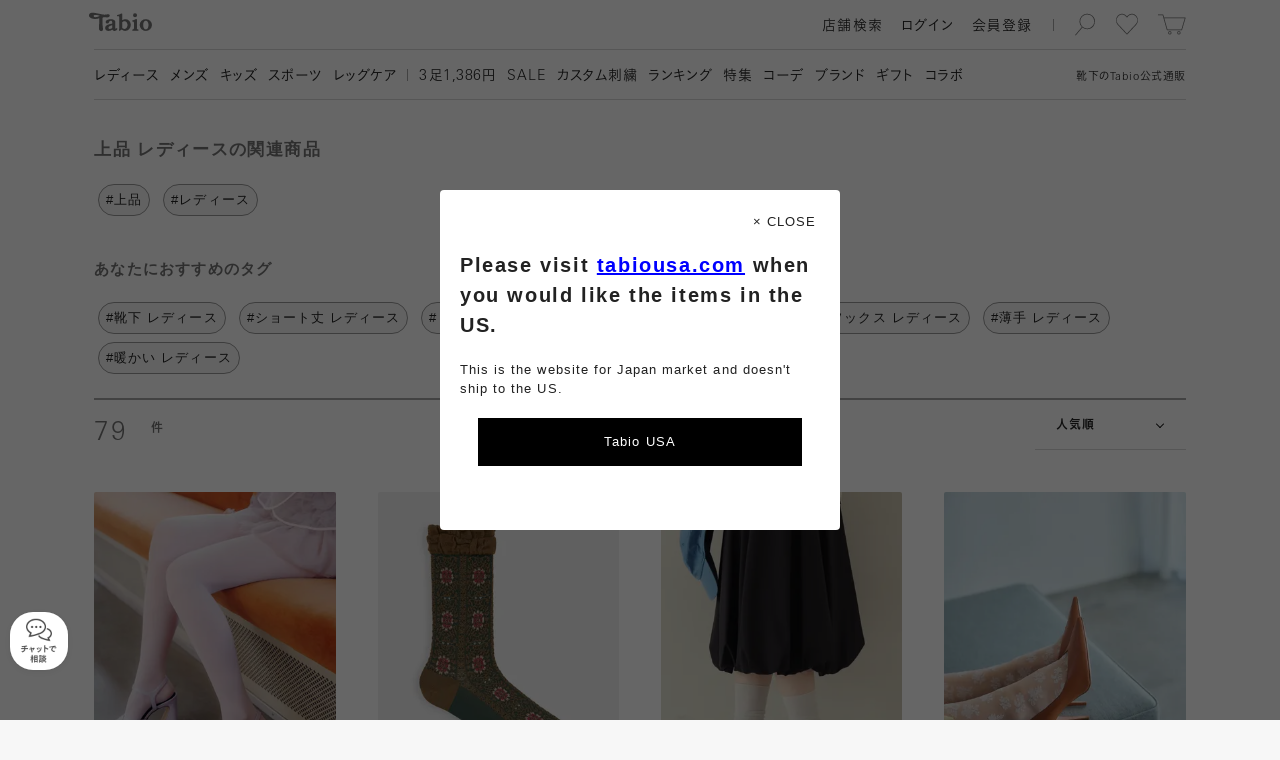

--- FILE ---
content_type: text/html; charset=UTF-8
request_url: https://tabio.com/jp/tags/%E4%B8%8A%E5%93%81,%E3%83%AC%E3%83%87%E3%82%A3%E3%83%BC%E3%82%B9/
body_size: 22287
content:
<!DOCTYPE html>
<html lang="ja" xmlns:fb="http://ogp.me/ns/fb#">
  <head>
    <meta charset="UTF-8">
        <link rel="canonical" href="https://tabio.com/jp/tags/%E4%B8%8A%E5%93%81,%E3%83%AC%E3%83%87%E3%82%A3%E3%83%BC%E3%82%B9">
    <title>上品 レディース | 靴下屋公式通販 Tabio オンラインストア</title>
<meta property="og:title" content="上品 レディース | 靴下屋公式通販 Tabio オンラインストア">
<meta name="twitter:title" content="上品 レディース | 靴下屋公式通販 Tabio オンラインストア">
<meta property="og:type" content="website">
<meta property="og:image" content="https://tabio.com/jp/wp-content/uploads/2018/12/ogp.png">
<meta property="og:site_name" content="靴下屋公式通販 Tabio オンラインストア">
<meta property="og:url" content="https://tabio.com/jp/tags/">
<meta property="og:description" content="靴下屋の公式オンラインストア「Tabio( タビオ )」、上品 レディースのページへようこそ！日本製にこだわった今おすすめの上品 レディースをご紹介します。お気に入りの上品 レディースを見つけよう !!">
<meta name="twitter:card" content="summary_large_image">
<meta name="twitter:description" content="靴下屋の公式オンラインストア「Tabio( タビオ )」、上品 レディースのページへようこそ！日本製にこだわった今おすすめの上品 レディースをご紹介します。お気に入りの上品 レディースを見つけよう !!">
<meta property="twitter:image" content="https://tabio.com/jp/wp-content/uploads/2018/12/ogp.png">
<meta name="description" content="靴下屋の公式オンラインストア「Tabio( タビオ )」、上品 レディースのページへようこそ！日本製にこだわった今おすすめの上品 レディースをご紹介します。お気に入りの上品 レディースを見つけよう !!">
<meta name="keywords" content="Tabio, タビオ , 靴下屋 , 靴下">

    <meta name="format-detection" content="telephone=no">
    <meta http-equiv="X-UA-Compatible" content="IE=edge">
    <meta name="viewport" content="width=device-width,initial-scale=1,maximum-scale=1">
    <link rel="icon" href="/jp/assets/images/favicon/favicon.svg" type="image/svg+xml">
    <link rel="apple-touch-icon" href="/jp/assets/images/favicon/apple-touch-icon.png">
    <!-- Google Tag Manager -->
<script>(function(w,d,s,l,i){w[l]=w[l]||[];w[l].push({'gtm.start':
new Date().getTime(),event:'gtm.js'});var f=d.getElementsByTagName(s)[0],
j=d.createElement(s),dl=l!='dataLayer'?'&l='+l:'';j.async=true;j.src=
'https://www.googletagmanager.com/gtm.js?id='+i+dl;f.parentNode.insertBefore(j,f);
})(window,document,'script','dataLayer','GTM-N26NMPZ');</script>
<!-- End Google Tag Manager -->
<!-- head tag -->

<!-- Start KARTE Tag -->
<script>!function(n){var o=window[n]=function(){var n=[].slice.call(arguments);return o.x?o.x.apply(0,n):o.q.push(n)};o.q=[],o.i=Date.now(),o.allow=function(){o.o="allow"},o.deny=function(){o.o="deny"}}("krt")</script>
<!-- Start KARTE Compatible Tag -->
<script>!function(t,e,n){var r=this&&this.__spreadArray||function(t,e,n){if(n||2===arguments.length)for(var r,o=0,a=e.length;o<a;o++)!r&&o in e||(r||(r=Array.prototype.slice.call(e,0,o)),r[o]=e[o]);return t.concat(r||Array.prototype.slice.call(e))};n[e]&&(n[e].stop(),console.warn("[krt:compat] detect old tracker and remove it"),delete n[e]);var o=n[e]||(n[e]=[]),a=function(){for(var e=[],r=0;r<arguments.length;r++)e[r]=arguments[r];return n[t].apply(n,e)};["start","stop","action","event","goal","chat","admin","group","alias","ready","form","click","submit","cmd","emit","on","send","css","js","style","option","get","set","collection"].map((function(t){o[t]=function(){for(var e=[],n=0;n<arguments.length;n++)e[n]=arguments[n];return console.error.apply(console,r(["[krt:compat] not implmeneted",t],e,!1))}})),o.track=function(){for(var t=[],e=0;e<arguments.length;e++)t[e]=arguments[e];if(0!==t.length)return t[1]||(t[1]={}),t[1]._system||(t[1]._system={}),t[1]._system.compatible_tag=!0,a.apply(void 0,r(["send"],t,!1))},o.user=function(){for(var t=[],e=0;e<arguments.length;e++)t[e]=arguments[e];return t[0]||(t[0]={}),t[0]._system||(t[0]._system={}),t[0]._system.compatible_tag=!0,a.apply(void 0,r(["send","identify"],t,!1))},["buy","view","page"].map((function(t){return o[t]=function(){for(var e=[],n=0;n<arguments.length;n++)e[n]=arguments[n];return e[0]||(e[0]={}),e[0]._system||(e[0]._system={}),e[0]._system.compatible_tag=!0,a.apply(void 0,r(["send",t],e,!1))}})),o.link=function(e,r){var o=document.querySelector(e);o&&(r||(r={}),r._system||(r._system={}),r._system.compatible_tag=!0,r.href=o.getAttribute("href"),r.event_name||(r.event_name="link"),o.addEventListener("click",(function(){return n[t]("send",r.event_name,r)}),!0))},o.api_key="9c452be654bdf8c26bf71336e72144f0"}("krt","tracker",window)</script>
<!-- End KARTE Compatible Tag -->
<script async src="https://cdn-edge.karte.io/9c452be654bdf8c26bf71336e72144f0/edge.js"></script>
<!-- End KARTE Tag -->

<meta name="p:domain_verify" content="e2a67dfe2263a2f6bbc1f66419e5efbd"/>


<style type="text/css">
<!--

.mProductThumbnail a{
/*padding-bottom: 8px!important;*/
}

.addCart button{
background-color: #4D8D42!important;
}

.addCart button.hover{
background: #246e17!important;
}

.contents ul.slides li a.unit .info .arrow {display:none!important;}
.mFirstView.top>.contents ul.slides li .unit .image img {
    width: 100%;
    height: auto!important;
    object-fit: cover;
    display: block;
    position: absolute;
}

.mFirstView.top > .contents {  background: #ffffff!important;}

.mImageLinkLarge .list .unit a .info {
    height: 65px!important;
    background: #fff!important;
}

html:not(.sp) .mImageLinkLarge .list .unit a .info {
    height: 100px!important;
}

.mImageLinkLarge .list .unit a .info p.name{
　margin-top: 3px!important;
    font-size: 14px!important;
    font-family: ub,kb,kbSpecific,FP-KoburinaGoStdN-W6,kbN;
    color: #737373!important;
    word-break: keep-all!important;
line-height: 20px;
}

.mProductSpec .images .hero .color{
    background-color: rgba(255, 255, 255, 0.7);
    padding: 6px 10px 3px 10px;
    border-radius: 77px;
}

.mFirstView.feature .image {
    height: 100%!important;
}

.mProductThumbnail a .info ul.feature li.online{
display:none!important;
}

.mProductThumbnail a .info ul.feature li.new {
    background-image: url(/jp/wp-content/uploads/2024/09/badgeNew_2024-3.svg)!important;

}
.mProductThumbnail a .info ul.feature li.sale {
    background-image: url(/jp/wp-content/uploads/2024/09/badgeSale_2024-3.svg)!important;

}

.mProductThumbnail .fav{
    top: 2px!important;
    right: 2px!important;
}

.mProductThumbnail a .colors{
height: 10px!important;
position: relative!important;
    top: -6px;
background: none!important;
margin-top: 8px;
}

.mProductThumbnail a .info ul.feature{
padding-bottom:9px;
    position: absolute;
    top: -30px
}

.mProductThumbnail a .arrow{
display:none!important;
}

.mProductThumbnail a .info ul.material{
display: none!important;
}

.mSearchResult .mProductThumbnail{
margin-bottom:0px!important;
}

.mProductList .products .wrapper .vertical .mProductThumbnail{
margin-bottom:0px!important;
}

html:not(.sp) .mProductList .products .wrapper .list .mProductThumbnail{
margin-bottom:42px!important;
}

.mLink a{
color:#404040!important;
}

.mProductSpec .info .comment .message p.title, .mProductSpec .info .comment .review p.title{
color:#404040!important;
}

.mProductSpec .info .comment .message p.description{
color:#222222!important;
}

.mProductSpec .info .comment .review ul li{
color:#404040!important;
}

.mProductSpec .info .comment .message p.title, .mProductSpec .info .comment .review p.title{
color:#404040!important;
}

.mProductThumbnail a .info p{
color:#404040!important;
}

.mPaging .buttons .mLink.inactive a{
color: #d9d9d9!important;
}

#searchConsole.isSearching.startSearchAnimation{
position: fixed;
    padding-top: 57px;
top:0px!important;
}


.mUnit p.text br {
    display: inline!important;
}

html:not(.sp) #searchConsole.isSearching.startSearchAnimation{
top: 59px!important;
}
/*ランキングアイコン*/
.mProductThumbnail a .num {
    font-size: 15px !important;
    font-family: ur, kr, krSpecific, FP-KoburinaGoStdN-W3;
    color: #fff !important;
    top: -20px !important;
    right: 0px !important;
    left: unset !important;
    background-color: #000;
    width: 20px;
    height: 20px;
text-align-last: center;
    line-height: 165%;
z-index:1;
}

-->
</style>

    <script>
            var isWebP = 1;
    </script>
    
    <link rel="preload" as="font" href="/jp/assets/font/ur.woff" crossorigin>
    <link rel="preload" as="font" href="/jp/assets/font/kr.woff" crossorigin>
    <link rel="preload" as="font" href="/jp/assets/font/ub.woff" crossorigin>
    <link rel="preload" as="font" href="/jp/assets/font/kb.woff" crossorigin>
    <link rel="preload" as="font" href="/jp/assets/font/br.woff" crossorigin>
    <link rel="preload" as="font" href="/jp/assets/font/tr.woff" crossorigin>
    <link rel="preload" as="font" href="/jp/assets/font/bb.woff" crossorigin>
    <link rel="preload" as="font" href="/jp/assets/font/tb.woff" crossorigin>

    <link rel="preload" as="style" href="/jp/assets/css/common.min.css?ver=20260122_v5">
    <link rel="stylesheet" href="/jp/assets/css/common.min.css?ver=20260122_v5" charset="UTF-8">

    <link rel="preload" as="script" href="/jp/assets/js/lib.min.js?ver=20260122_v5">
    <script src="/jp/assets/js/lib.min.js?ver=20260122_v5" charset="UTF-8"></script>

    <link rel="preload" as="script" href="/jp/assets/js/common.min.js?ver=20260122_v5">
    <script src="/jp/assets/js/common.min.js?ver=20260122_v5" charset="UTF-8"></script>
    
        
                            
    <meta name='robots' content='max-image-preview:large' />
<link rel='stylesheet' id='wp-block-library-css' href='https://tabio.com/jp/wp-includes/css/dist/block-library/style.css?ver=6.2.2' type='text/css' media='all' />
<link rel='stylesheet' id='classic-theme-styles-css' href='https://tabio.com/jp/wp-includes/css/classic-themes.css?ver=6.2.2' type='text/css' media='all' />
<style id='global-styles-inline-css' type='text/css'>
body{--wp--preset--color--black: #000000;--wp--preset--color--cyan-bluish-gray: #abb8c3;--wp--preset--color--white: #ffffff;--wp--preset--color--pale-pink: #f78da7;--wp--preset--color--vivid-red: #cf2e2e;--wp--preset--color--luminous-vivid-orange: #ff6900;--wp--preset--color--luminous-vivid-amber: #fcb900;--wp--preset--color--light-green-cyan: #7bdcb5;--wp--preset--color--vivid-green-cyan: #00d084;--wp--preset--color--pale-cyan-blue: #8ed1fc;--wp--preset--color--vivid-cyan-blue: #0693e3;--wp--preset--color--vivid-purple: #9b51e0;--wp--preset--gradient--vivid-cyan-blue-to-vivid-purple: linear-gradient(135deg,rgba(6,147,227,1) 0%,rgb(155,81,224) 100%);--wp--preset--gradient--light-green-cyan-to-vivid-green-cyan: linear-gradient(135deg,rgb(122,220,180) 0%,rgb(0,208,130) 100%);--wp--preset--gradient--luminous-vivid-amber-to-luminous-vivid-orange: linear-gradient(135deg,rgba(252,185,0,1) 0%,rgba(255,105,0,1) 100%);--wp--preset--gradient--luminous-vivid-orange-to-vivid-red: linear-gradient(135deg,rgba(255,105,0,1) 0%,rgb(207,46,46) 100%);--wp--preset--gradient--very-light-gray-to-cyan-bluish-gray: linear-gradient(135deg,rgb(238,238,238) 0%,rgb(169,184,195) 100%);--wp--preset--gradient--cool-to-warm-spectrum: linear-gradient(135deg,rgb(74,234,220) 0%,rgb(151,120,209) 20%,rgb(207,42,186) 40%,rgb(238,44,130) 60%,rgb(251,105,98) 80%,rgb(254,248,76) 100%);--wp--preset--gradient--blush-light-purple: linear-gradient(135deg,rgb(255,206,236) 0%,rgb(152,150,240) 100%);--wp--preset--gradient--blush-bordeaux: linear-gradient(135deg,rgb(254,205,165) 0%,rgb(254,45,45) 50%,rgb(107,0,62) 100%);--wp--preset--gradient--luminous-dusk: linear-gradient(135deg,rgb(255,203,112) 0%,rgb(199,81,192) 50%,rgb(65,88,208) 100%);--wp--preset--gradient--pale-ocean: linear-gradient(135deg,rgb(255,245,203) 0%,rgb(182,227,212) 50%,rgb(51,167,181) 100%);--wp--preset--gradient--electric-grass: linear-gradient(135deg,rgb(202,248,128) 0%,rgb(113,206,126) 100%);--wp--preset--gradient--midnight: linear-gradient(135deg,rgb(2,3,129) 0%,rgb(40,116,252) 100%);--wp--preset--duotone--dark-grayscale: url('#wp-duotone-dark-grayscale');--wp--preset--duotone--grayscale: url('#wp-duotone-grayscale');--wp--preset--duotone--purple-yellow: url('#wp-duotone-purple-yellow');--wp--preset--duotone--blue-red: url('#wp-duotone-blue-red');--wp--preset--duotone--midnight: url('#wp-duotone-midnight');--wp--preset--duotone--magenta-yellow: url('#wp-duotone-magenta-yellow');--wp--preset--duotone--purple-green: url('#wp-duotone-purple-green');--wp--preset--duotone--blue-orange: url('#wp-duotone-blue-orange');--wp--preset--font-size--small: 13px;--wp--preset--font-size--medium: 20px;--wp--preset--font-size--large: 36px;--wp--preset--font-size--x-large: 42px;--wp--preset--spacing--20: 0.44rem;--wp--preset--spacing--30: 0.67rem;--wp--preset--spacing--40: 1rem;--wp--preset--spacing--50: 1.5rem;--wp--preset--spacing--60: 2.25rem;--wp--preset--spacing--70: 3.38rem;--wp--preset--spacing--80: 5.06rem;--wp--preset--shadow--natural: 6px 6px 9px rgba(0, 0, 0, 0.2);--wp--preset--shadow--deep: 12px 12px 50px rgba(0, 0, 0, 0.4);--wp--preset--shadow--sharp: 6px 6px 0px rgba(0, 0, 0, 0.2);--wp--preset--shadow--outlined: 6px 6px 0px -3px rgba(255, 255, 255, 1), 6px 6px rgba(0, 0, 0, 1);--wp--preset--shadow--crisp: 6px 6px 0px rgba(0, 0, 0, 1);}:where(.is-layout-flex){gap: 0.5em;}body .is-layout-flow > .alignleft{float: left;margin-inline-start: 0;margin-inline-end: 2em;}body .is-layout-flow > .alignright{float: right;margin-inline-start: 2em;margin-inline-end: 0;}body .is-layout-flow > .aligncenter{margin-left: auto !important;margin-right: auto !important;}body .is-layout-constrained > .alignleft{float: left;margin-inline-start: 0;margin-inline-end: 2em;}body .is-layout-constrained > .alignright{float: right;margin-inline-start: 2em;margin-inline-end: 0;}body .is-layout-constrained > .aligncenter{margin-left: auto !important;margin-right: auto !important;}body .is-layout-constrained > :where(:not(.alignleft):not(.alignright):not(.alignfull)){max-width: var(--wp--style--global--content-size);margin-left: auto !important;margin-right: auto !important;}body .is-layout-constrained > .alignwide{max-width: var(--wp--style--global--wide-size);}body .is-layout-flex{display: flex;}body .is-layout-flex{flex-wrap: wrap;align-items: center;}body .is-layout-flex > *{margin: 0;}:where(.wp-block-columns.is-layout-flex){gap: 2em;}.has-black-color{color: var(--wp--preset--color--black) !important;}.has-cyan-bluish-gray-color{color: var(--wp--preset--color--cyan-bluish-gray) !important;}.has-white-color{color: var(--wp--preset--color--white) !important;}.has-pale-pink-color{color: var(--wp--preset--color--pale-pink) !important;}.has-vivid-red-color{color: var(--wp--preset--color--vivid-red) !important;}.has-luminous-vivid-orange-color{color: var(--wp--preset--color--luminous-vivid-orange) !important;}.has-luminous-vivid-amber-color{color: var(--wp--preset--color--luminous-vivid-amber) !important;}.has-light-green-cyan-color{color: var(--wp--preset--color--light-green-cyan) !important;}.has-vivid-green-cyan-color{color: var(--wp--preset--color--vivid-green-cyan) !important;}.has-pale-cyan-blue-color{color: var(--wp--preset--color--pale-cyan-blue) !important;}.has-vivid-cyan-blue-color{color: var(--wp--preset--color--vivid-cyan-blue) !important;}.has-vivid-purple-color{color: var(--wp--preset--color--vivid-purple) !important;}.has-black-background-color{background-color: var(--wp--preset--color--black) !important;}.has-cyan-bluish-gray-background-color{background-color: var(--wp--preset--color--cyan-bluish-gray) !important;}.has-white-background-color{background-color: var(--wp--preset--color--white) !important;}.has-pale-pink-background-color{background-color: var(--wp--preset--color--pale-pink) !important;}.has-vivid-red-background-color{background-color: var(--wp--preset--color--vivid-red) !important;}.has-luminous-vivid-orange-background-color{background-color: var(--wp--preset--color--luminous-vivid-orange) !important;}.has-luminous-vivid-amber-background-color{background-color: var(--wp--preset--color--luminous-vivid-amber) !important;}.has-light-green-cyan-background-color{background-color: var(--wp--preset--color--light-green-cyan) !important;}.has-vivid-green-cyan-background-color{background-color: var(--wp--preset--color--vivid-green-cyan) !important;}.has-pale-cyan-blue-background-color{background-color: var(--wp--preset--color--pale-cyan-blue) !important;}.has-vivid-cyan-blue-background-color{background-color: var(--wp--preset--color--vivid-cyan-blue) !important;}.has-vivid-purple-background-color{background-color: var(--wp--preset--color--vivid-purple) !important;}.has-black-border-color{border-color: var(--wp--preset--color--black) !important;}.has-cyan-bluish-gray-border-color{border-color: var(--wp--preset--color--cyan-bluish-gray) !important;}.has-white-border-color{border-color: var(--wp--preset--color--white) !important;}.has-pale-pink-border-color{border-color: var(--wp--preset--color--pale-pink) !important;}.has-vivid-red-border-color{border-color: var(--wp--preset--color--vivid-red) !important;}.has-luminous-vivid-orange-border-color{border-color: var(--wp--preset--color--luminous-vivid-orange) !important;}.has-luminous-vivid-amber-border-color{border-color: var(--wp--preset--color--luminous-vivid-amber) !important;}.has-light-green-cyan-border-color{border-color: var(--wp--preset--color--light-green-cyan) !important;}.has-vivid-green-cyan-border-color{border-color: var(--wp--preset--color--vivid-green-cyan) !important;}.has-pale-cyan-blue-border-color{border-color: var(--wp--preset--color--pale-cyan-blue) !important;}.has-vivid-cyan-blue-border-color{border-color: var(--wp--preset--color--vivid-cyan-blue) !important;}.has-vivid-purple-border-color{border-color: var(--wp--preset--color--vivid-purple) !important;}.has-vivid-cyan-blue-to-vivid-purple-gradient-background{background: var(--wp--preset--gradient--vivid-cyan-blue-to-vivid-purple) !important;}.has-light-green-cyan-to-vivid-green-cyan-gradient-background{background: var(--wp--preset--gradient--light-green-cyan-to-vivid-green-cyan) !important;}.has-luminous-vivid-amber-to-luminous-vivid-orange-gradient-background{background: var(--wp--preset--gradient--luminous-vivid-amber-to-luminous-vivid-orange) !important;}.has-luminous-vivid-orange-to-vivid-red-gradient-background{background: var(--wp--preset--gradient--luminous-vivid-orange-to-vivid-red) !important;}.has-very-light-gray-to-cyan-bluish-gray-gradient-background{background: var(--wp--preset--gradient--very-light-gray-to-cyan-bluish-gray) !important;}.has-cool-to-warm-spectrum-gradient-background{background: var(--wp--preset--gradient--cool-to-warm-spectrum) !important;}.has-blush-light-purple-gradient-background{background: var(--wp--preset--gradient--blush-light-purple) !important;}.has-blush-bordeaux-gradient-background{background: var(--wp--preset--gradient--blush-bordeaux) !important;}.has-luminous-dusk-gradient-background{background: var(--wp--preset--gradient--luminous-dusk) !important;}.has-pale-ocean-gradient-background{background: var(--wp--preset--gradient--pale-ocean) !important;}.has-electric-grass-gradient-background{background: var(--wp--preset--gradient--electric-grass) !important;}.has-midnight-gradient-background{background: var(--wp--preset--gradient--midnight) !important;}.has-small-font-size{font-size: var(--wp--preset--font-size--small) !important;}.has-medium-font-size{font-size: var(--wp--preset--font-size--medium) !important;}.has-large-font-size{font-size: var(--wp--preset--font-size--large) !important;}.has-x-large-font-size{font-size: var(--wp--preset--font-size--x-large) !important;}
.wp-block-navigation a:where(:not(.wp-element-button)){color: inherit;}
:where(.wp-block-columns.is-layout-flex){gap: 2em;}
.wp-block-pullquote{font-size: 1.5em;line-height: 1.6;}
</style>
<link rel="https://api.w.org/" href="https://tabio.com/jp/wp-json/" /><link rel="wlwmanifest" type="application/wlwmanifest+xml" href="https://tabio.com/jp/wp-includes/wlwmanifest.xml" />
<meta name="generator" content="WordPress 6.2.2" />
<link rel="alternate" type="application/json+oembed" href="https://tabio.com/jp/wp-json/oembed/1.0/embed?url=https%3A%2F%2Ftabio.com%2Fjp%2Ftags%2F" />
<link rel="alternate" type="text/xml+oembed" href="https://tabio.com/jp/wp-json/oembed/1.0/embed?url=https%3A%2F%2Ftabio.com%2Fjp%2Ftags%2F&#038;format=xml" />
<script>
    var thumbnails = '[]';
</script>
    <script>
        var ajaxurl = 'https://tabio.com/jp/wp-admin/admin-ajax.php';
    </script>
<!--head閉じタグ直前-->
<script>
var solairo_force = 0;
</script>

<style>

html:not(.sp) #_ChatButton {
bottom: 120px;
    right: 10px;
    z-index: 100;
    position: fixed;
opacity:0;
}

#_ChatButton {
bottom: 100px;
    right: 10px;
    z-index: 100;
    position: fixed;
opacity:0;
}

.chatshow{
opacity:1!important;
transition: all 0.5s;
}

#_ChatButton > button {
    padding: 0;
    width: 80px;
    height: 80px;
    border-radius: 60px;
    background-image: url(https://tabio.com/jp/wp-content/uploads/2021/02/parts_chat_icon.png);
    background-position: center center;
    background-position: top 15px center;
    background-repeat: no-repeat;
    background-color: #f2f2f2;
    box-shadow: 0px 0px 8px 2px rgba(94, 94, 94, 0.3);
    border: none;
background-size: 25px;
}

#_ChatButton > button::after {
    content: "チャットで\A相談";
    white-space: pre;
    font-size: 10px;
    line-height: 15px;
    padding-top: 35px;
    font-weight: bold;
    color: #737373;
}


.MuiFab-label{
display:none!important;
}

#_ChatWindowUserInputRoot{
padding-bottom: 60px;
}

#_ChatHeader{
background-color: #000000;
}
#_ChatHeader_CloseIcon{
color: #ffffff!important;
}
#_ChatHeader_MenuIcon{
color: #ffffff!important;
}

#_ChatContent{
background-color: #ffffff!important;
background: none;
}

._ChatWindowContent_BOT_CONTENT{
background-color: #f2f2f2!important;
border-radius: 1rem!important;
}

._ChatWindowContent_OP_CONTENT{
background-color: #f2f2f2!important;
border-radius: 1rem!important;
}

.MuiTypography-subtitle1{
color:#ffffff!important;
}

.MuiList-root{
background-color: #dedede!important;
}

._ChatWindowContent_CS_TEXT{
background-color: #aceeb0!important;
border-radius: 1rem!important;
}
._ChatWindowContent_CS_CONTENT{
margin-right:0.5rem;
}

._ChatWindowContent_CS_CONTENT div{
border:none!important;
}

.MuiChip-outlined{
background-color: #73d97a!important;
}

#_ChatMenuRoot{
background-color: #f2f2f2!important;

}

.MuiInput-underline:after{
border-bottom:2px solid #73d97a!important
}


</style>

<script>
$(function() {
    $(window).scroll(function () {
        var s = $(this).scrollTop();
        var m = 500;
        if(s > m) {
            $("#_ChatButton").addClass("chatshow");
        } else if(s < m) {
            $("#_ChatButton").removeClass('chatshow');
        }
    });
});
</script>
    <script>
        var solairo_type = 0;
        if (typeof solairo_force !== 'undefined' && (solairo_force == 0 || solairo_force == 1)) {
            solairo_type = solairo_force;
        } else {
            var d = new Date();
            if (d.getDay() >= 1 && d.getDay() <= 5) {
                var t = d.getHours() + d.getMinutes() / 60;
                if (t >= 9.5 && t <= 11.5) {
                    solairo_type = 1;
                }
                if (t >= 13.5 && t <= 17) {
                    solairo_type = 1;
                }
            }
        }
    </script>

    <script>
        var product_function_icon_codes = ["01","03","04","05","06","08","20","35","37","38"];
    </script>

    <link rel="preload" as="script" href="//webfont.fontplus.jp/accessor/script/fontplus.js?JJLoXP2e-Pc%3D&box=7A4J2MdMw1E%3D&pm=1&aa=1&ab=2&cm=80">
    <script type="text/javascript" src="//webfont.fontplus.jp/accessor/script/fontplus.js?JJLoXP2e-Pc%3D&box=7A4J2MdMw1E%3D&pm=1&aa=1&ab=2&cm=80" charset="utf-8"></script>

    <script>/*window.FONTPLUS.async()*/</script>


  </head>
  <body>
    <!-- Google Tag Manager (noscript) -->
<noscript><iframe src="https://www.googletagmanager.com/ns.html?id=GTM-N26NMPZ"
height="0" width="0" style="display:none;visibility:hidden"></iframe></noscript>
<!-- End Google Tag Manager (noscript) -->
<!-- body tag -->


    <div class="" id="container">
      <div id="headArea">
                      <header id="head">
          <div class="container">
            <p class="caption">靴下の<span class="en">Tabio</span>公式通販</p>
            <h2 class="logo"><a class="svg hoverable hideText" href="/jp/">Tabio</a></h2>
                        <ul class="tool">
              <li class="search">
                <div class="svg hoverable hideText">検索</div>
              </li>
              <li class="favorite"><a class="svg hoverable hideText" href="/jp/mypage/favorite_product.php">お気に入り</a></li>
              <li class="cart"><a class="svg hoverable hideText" href="/jp/cart/">カート</a><span class="count"> </span></li>
            </ul>
            <ul class="util">
              <li class="searchShops hoverable"><a href="https://tabio.com/jp/corporate/store/" target='blank'>
                  <p>店舗検索</p></a></li>
              <li class="login hoverable"><a href="/jp/entry/login.php">
                  <p>ログイン</p></a></li>
              <li class="register hoverable"><a href="/jp/entry/">
                  <p>会員登録</p></a></li>
              <li class="user hoverable">
                <div class="name">
                  <p> </p>
                </div>
                <div class="arrow svg"></div>
              </li>
            </ul>
                        <div class="toggle hoverable">
              <hr class="top">
              <hr class="center">
              <hr class="bottom">
            </div>
          </div>
        </header>
                <nav id="navi">
          <div class="container">
            <ul class="util">
              <li class="login hoverable"><a href="/jp/entry/login.php">
                  <p>ログイン</p></a></li>
              <li class="register hoverable"><a href="/jp/entry/">
                  <p>会員登録</p></a></li>
              <li class="user hoverable">
                <div class="name">
                  <p> </p>
                </div>
              </li>
              <li class="search hoverable">
                <div>
                  <p>検索</p>
                </div>
              </li>
            </ul>
            <div class="menu clearfix">
              <nav class="basic">
                <div class="mTextLinkCascadeHeader">
                  <ul>
                    <li>
                        <div class="head"><a class="hoverable" href="https://tabio.com/jp/ladies/">
                          <p>レディース</p></a>
                        </div><!-- .head -->
                    </li>
                    <li>
                        <div class="head"><a class="hoverable" href="https://tabio.com/jp/mens/">
                          <p>メンズ</p></a>
                        </div><!-- .head -->
                    </li>
                    <li>
                        <div class="head"><a class="hoverable" href="https://tabio.com/jp/kids/">
                          <p>キッズ</p></a>
                        </div><!-- .head -->
                    </li>
                    <li>
                        <div class="head"><a class="hoverable" href="https://tabio.com/jp/brand/tabio-sports/">
                          <p>スポーツ</p></a>
                        </div><!-- .head -->
                    </li>
                    <li>
                        <div class="head"><a class="hoverable" href="https://tabio.com/jp/brand/tabio-leg-labo/">
                          <p>レッグケア</p></a>
                        </div><!-- .head -->
                    </li>
                  </ul>
                </div>
              </nav>
              <nav class="pickup">
                <div class="mTextLink">
                  <ul>
                    <li>
                      <a class="hoverable" href="https://tabio.com/jp/brand/mighty-soxer/">
                          <p><span class="en">3</span>足1,386円</p></a>
                    </li>
                    <li>
                      <a class="hoverable" href="https://tabio.com/jp/search/?product_type=9002">
                          <p><span class="en">SALE</span></p></a>
                    </li>
                    <li>
                      <a class="hoverable" href="https://tabio.com/jp/new_emboroidery_service/">
                          <p>カスタム刺繍</p></a>
                    </li>
                    <li>
                      <a class="hoverable" href="https://tabio.com/jp/ranking/">
                          <p>ランキング</p></a>
                    </li>
                    <li>
                      <a class="hoverable" href="https://tabio.com/jp/features/">
                          <p>特集</p></a>
                    </li>
                    <li>
                      <a class="hoverable" href="https://tabio.com/jp/coordinate/">
                          <p>コーデ</p></a>
                    </li>
                    <li>
                      <a class="hoverable" href="https://tabio.com/jp/brand/">
                          <p>ブランド</p></a>
                    </li>
                    <li>
                      <a class="hoverable" href="https://tabio.com/jp/brand/gift/">
                          <p>ギフト</p></a>
                    </li>
                    <li>
                      <a class="hoverable" href="https://tabio.com/jp/collaboration/">
                          <p>コラボ</p></a>
                    </li>
                  </ul>
                </div>
              </nav>

                                                                                                      <nav class="info s">
                                                                                                                                                                                                                                                                                                        <div class="mTextLink">
                                                                                                        <h3>サービス・情報</h3>
                                                                                                    <ul>
                                                                                                                                                                          <li>
                                                              <a class="hoverable" href="https://tabio.com/jp/guide/">
                                                                  <p>初めての方へ</p>
                                                              </a>
                                                          </li>
                                                                                                                                                                          <li>
                                                              <a class="hoverable" href="https://tabio.com/jp/shopdelivery/">
                                                                  <p>店頭受取りサービス</p>
                                                              </a>
                                                          </li>
                                                                                                                                                                          <li>
                                                              <a class="hoverable" href="https://tabio.com/jp/subscription/">
                                                                  <p>靴下定期便</p>
                                                              </a>
                                                          </li>
                                                                                                                                                                          <li>
                                                              <a class="hoverable" href="https://tabio.com/jp/event/new_tabio_members/">
                                                                  <p>会員特典</p>
                                                              </a>
                                                          </li>
                                                                                                                                                                          <li>
                                                              <a class="hoverable" href="https://tabio.com/jp/dictionary/">
                                                                  <p>靴下辞典</p>
                                                              </a>
                                                          </li>
                                                                                                                                                                          <li>
                                                              <a class="hoverable" href="https://tabio.com/jp/factory_in_japan/">
                                                                  <p>工場紹介</p>
                                                              </a>
                                                          </li>
                                                                                                                                                                          <li>
                                                              <a class="hoverable" href="https://tabio.com/jp/sdgs/" target="_blank">
                                                                  <p>タビオの<span class="en">SDGs</span></p>
                                                              </a>
                                                          </li>
                                                                                                                                                                          <li>
                                                              <a class="hoverable" href="https://tabio.com/jp/corporate/contact/" target="_blank">
                                                                  <p>お問い合わせ</p>
                                                              </a>
                                                          </li>
                                                                                                        </ul>
                                              </div>
                                                                                                                                                                                                                                                                                                                                                                                                                                      <div class="mTextLink">
                                                                                                    <ul>
                                                                                                                                                                          <li>
                                                              <a class="hoverable" href="https://tabio.com/jp/corporate/company/" target="_blank">
                                                                  <p>会社概要</p>
                                                              </a>
                                                          </li>
                                                                                                                                                                          <li>
                                                              <a class="hoverable" href="https://tabio.com/jp/corporate/news/" target="_blank">
                                                                  <p>ニュース</p>
                                                              </a>
                                                          </li>
                                                                                                                                                                          <li>
                                                              <a class="hoverable" href="https://tabio.com/jp/corporate/store/index.php" target="_blank">
                                                                  <p>店舗検索</p>
                                                              </a>
                                                          </li>
                                                                                                                                                                          <li>
                                                              <a class="hoverable" href="https://tabio.com/jp/corporate/recruit/index.html" target="_blank">
                                                                  <p>採用情報</p>
                                                              </a>
                                                          </li>
                                                                                                                                                                          <li>
                                                              <a class="hoverable" href="https://tabio.com/jp/terms/">
                                                                  <p>会員規約</p>
                                                              </a>
                                                          </li>
                                                                                                                                                                          <li>
                                                              <a class="hoverable" href="https://tabio.com/jp/guide/privacy/">
                                                                  <p>情報セキュリティポリシー</p>
                                                              </a>
                                                          </li>
                                                                                                                                                                          <li>
                                                              <a class="hoverable" href="https://tabio.com/jp/guide/specific/">
                                                                  <p>特定商取引法に関する表記</p>
                                                              </a>
                                                          </li>
                                                                                                                                                                          <li>
                                                              <a class="hoverable" href="https://tabio.com/jp/guide/viewing/">
                                                                  <p>ご利用環境について</p>
                                                              </a>
                                                          </li>
                                                                                                                                                                          <li>
                                                              <a class="hoverable" href="https://tabio.com/jp/sitemap/">
                                                                  <p>サイトマップ</p>
                                                              </a>
                                                          </li>
                                                                                                        </ul>
                                              </div>
                                                                                                                                                                                                                                                                                                                                                                                                                                      <div class="mTextLink">
                                                                                                    <ul>
                                                                                                                                                                          <li>
                                                              <a class="hoverable" href="https://www.rakuten.co.jp/kutsushitaya/" target="_blank">
                                                                  <p>靴下屋<span class="en"> Tabio </span>楽天市場店</p>
                                                              </a>
                                                          </li>
                                                                                                                                                                          <li>
                                                              <a class="hoverable" href="https://www.amazon.co.jp/stores/page/690BF4A1-B22A-41A9-8C22-8EDCA13815B0" target="_blank">
                                                                  <p><span class="en">Tabio Amazon</span>店</p>
                                                              </a>
                                                          </li>
                                                                                                                                                                          <li>
                                                              <a class="hoverable" href="https://store.shopping.yahoo.co.jp/kutsusitaya/" target="_blank">
                                                                  <p>靴下屋<span class="en"> Tabio Yahoo!</span>店</p>
                                                              </a>
                                                          </li>
                                                                                                                                                                          <li>
                                                              <a class="hoverable" href="https://www.dot-st.com/kutsushitaya/" target="_blank">
                                                                  <p>靴下屋<span class="en"> andST</span>店</p>
                                                              </a>
                                                          </li>
                                                                                                                                                                          <li>
                                                              <a class="hoverable" href="https://www.nugu.jp/director/tabio" target="_blank">
                                                                  <p><span class="en">Tabio nugu</span>店</p>
                                                              </a>
                                                          </li>
                                                                                                                                                                          <li>
                                                              <a class="hoverable" href="https://tabiouk.com/" target="_blank">
                                                                  <p><span class="en">Tabio UK</span></p>
                                                              </a>
                                                          </li>
                                                                                                                                                                          <li>
                                                              <a class="hoverable" href="https://www.tabio.fr/fr/" target="_blank">
                                                                  <p><span class="en">Tabio FRANCE</span></p>
                                                              </a>
                                                          </li>
                                                                                                                                                                          <li>
                                                              <a class="hoverable" href="https://tabiousa.com/" target="_blank">
                                                                  <p><span class="en">Tabio USA</span></p>
                                                              </a>
                                                          </li>
                                                                                                                                                                          <li>
                                                              <a class="hoverable" href="https://tabio.world.tmall.com/shop/view_shop.htm" target="_blank">
                                                                  <p><span class="en">Tabio</span>旗舰店-天猫<span class="en">Tmall</span></p>
                                                              </a>
                                                          </li>
                                                                                                        </ul>
                                              </div>
                                                                                                                                                                                                                                                            </nav>
                            
                                                                                                      <nav class="app s">
                                                                                                                                                                                                                                                                                                        <div class="mTextLinkIcon">
                                                                                                        <h3>アプリ</h3>
                                                                                                    <ul>
                                                                                                                                                                          <li>
                                                              <a class="hoverable" href="https://tabio.com/jp/corporate/tabioapp/" target="_blank" style="background-image:url(https://tabio.com/jp/wp-content/uploads/2018/12/appIcon.svg)" data-label="ftrmap_app">
                                                                  <p><span class="en">Tabio</span>アプリ</p>
                                                              </a>
                                                          </li>
                                                                                                        </ul>
                                              </div>
                                                                                                                                                                                                                                                            </nav>
                            
                                                                                                      <nav class="sns s">
                                                                                                                                                                                                                                                                                                        <div class="mTextLinkIcon">
                                                                                                        <h3>SNS</h3>
                                                                                                    <ul>
                                                                                                                                                                          <li>
                                                              <a class="hoverable" href="https://www.instagram.com/kutsushitaya_official/" target="_blank" style="background-image:url(https://tabio.com/jp/wp-content/uploads/2018/12/instagramIcon.svg)" data-label="ftrmap_instagram_k">
                                                                  <p>靴下屋公式<span class="en">Instagram</span></p>
                                                              </a>
                                                          </li>
                                                                                                                                                                          <li>
                                                              <a class="hoverable" href="https://www.instagram.com/tabio.jp/" target="_blank" style="background-image:url(https://tabio.com/jp/wp-content/uploads/2018/12/instagramIcon.svg)" data-label="ftrmap_instagram">
                                                                  <p><span class="en">Tabio</span>公式<span class="en">Instagram</span></p>
                                                              </a>
                                                          </li>
                                                                                                                                                                          <li>
                                                              <a class="hoverable" href="https://www.instagram.com/Tabio_Men/" target="_blank" style="background-image:url(https://tabio.com/jp/wp-content/uploads/2018/12/instagramIcon.svg)" data-label="ftrmap_instagram_tm">
                                                                  <p><span class="en">Tabio MEN</span>公式<span class="en">Instagram</span></p>
                                                              </a>
                                                          </li>
                                                                                                                                                                          <li>
                                                              <a class="hoverable" href="https://www.youtube.com/channel/UCk8s88WxSWHia6gmxpY_0dw/featured" target="_blank" style="background-image:url(https://tabio.com/jp/wp-content/uploads/2021/01/youtubeIcon.svg)" data-label="ftrmap_youtube">
                                                                  <p>靴下屋公式<span class="en">YouTube</span></p>
                                                              </a>
                                                          </li>
                                                                                                                                                                          <li>
                                                              <a class="hoverable" href="https://www.tiktok.com/@kutsushitaya_official" target="_blank" style="background-image:url(https://tabio.com/jp/wp-content/uploads/2018/12/tiktok-1.svg)" data-label="ftrmap_tiktok">
                                                                  <p>靴下屋公式<span class="en"> TikTok</span></p>
                                                              </a>
                                                          </li>
                                                                                                                                                                          <li>
                                                              <a class="hoverable" href="https://tabio.com/jp/line/" target="_blank" style="background-image:url(https://tabio.com/jp/wp-content/uploads/2018/12/lineIcon.svg)" data-label="ftrmap_line">
                                                                  <p><span class="en">LINE</span></p>
                                                              </a>
                                                          </li>
                                                                                                                                                                          <li>
                                                              <a class="hoverable" href="https://twitter.com/Tabio_JP" target="_blank" style="background-image:url(https://tabio.com/jp/wp-content/uploads/2018/12/x2.svg)" data-label="ftrmap_twitter">
                                                                  <p><span class="en">X</span></p>
                                                              </a>
                                                          </li>
                                                                                                                                                                          <li>
                                                              <a class="hoverable" href="https://www.facebook.com/Tabio.japan/" target="_blank" style="background-image:url(https://tabio.com/jp/wp-content/uploads/2018/12/facebookIcon.svg)" data-label="ftrmap_facebook">
                                                                  <p><span class="en">Facebook</span></p>
                                                              </a>
                                                          </li>
                                                                                                                                                                          <li>
                                                              <a class="hoverable" href="https://note.com/tabio_official" target="_blank" style="background-image:url(https://tabio.com/jp/wp-content/uploads/2024/09/note.svg)" data-label="ftrmap_note">
                                                                  <p><span class="en">note</span></p>
                                                              </a>
                                                          </li>
                                                                                                        </ul>
                                              </div>
                                                                                                                                                                                                                                                            </nav>
              
            </div>
          </div>
        </nav>
        
<script src="https://tabio-f-s.snva.jp/?action=template&name=tabio_header_suggest_v3_tags&out=html_append"></script>
<link rel="stylesheet" href="/jp/assets/css/new_search_suggest_header.css?ver=20260122_v5" charset="UTF-8">
<link rel="stylesheet" href="/jp/assets/css/new_search.css?ver=20260122_v5" charset="UTF-8">
<link rel="stylesheet" href="/jp/assets/css/new_search_suggest.css?ver=20260122_v5" charset="UTF-8">
<link rel="stylesheet" href="/jp/assets/css/new_search_suggest_detail.css?ver=20260122_v5" charset="UTF-8">

        <div id="searchConsole">
	        
	        <form class="input" action="/jp/search/" type="get" id="js_form_header" class="js_form">
	          
            <div class="mField">
              <select name="s1" id="js_category_header" style="display:none;"></select>
              <input class="hoverable" type="" name="q" placeholder="キーワードを入力" id="js_searchbox_header" autocomplete="off" value="">
              
              
            </div>
            <div class="mButton">
              <button class="hoverable" type="submit" disabled="disabled" id="js_submit_header">検索</button>
            </div>
          </form>
        </div>

				
        
        <div id="headerUserPanel">
          <ul>
            <li>
              <div>
                <p>ポイント</p>
                <p>0P</p>
              </div>
            </li>
            <li><a class="hoverable" href="https://tabio.com/jp/mypage">
                <p>マイページ</p></a></li>
            <li><a class="hoverable" href="https://tabio.com/jp/mypage/favorite_product.php">
                <p>お気に入り商品</p></a></li>
            <li><a class="hoverable" href="https://tabio.com/jp/mypage/product_history.php">
                <p>閲覧履歴</p></a></li>
            <li><a class="hoverable" href="https://tabio.com/jp/mypage/coupon.php">
                <p>クーポン</p></a></li>
            <li class="logout">
              <div class="hoverable">
                <p>ログアウト</p>
              </div>
            </li>
          </ul>
        </div>
      </div>
      
      <style>
.awootop{
	margin: 0px 17px;
}

html:not(.sp) .awootop{
	margin: -15px 0px;
}

.awoo_tag ul{
	
}
.awoo_tag ul li{
	display: inline-block;
    background-color: #f7f7f7;
    border: 1px solid #999999;
    border-radius: 16px;
    padding: 7px;
    margin: 4px;
    color: #222222;
}
.awoo_tag ul li:hover{
	color: #fff;
    background-color: #e5e5e5;

}
.awoo_tag a{
	color: #222222;
}

/*検索窓下のタグ*/

html:not(.sp) #searchConsole.isSearching.startSearchAnimation{
}

.links .mTextLink ul{
	margin-top: -2px;
}

html:not(.sp) .links .mTextLink ul li{
    display: inline-block;
    background-color: #f7f7f7;
    border: 1px solid #999999;
    border-radius: 17px;
    padding-right: 7px!important;
    margin-right: 5px!important;
    color: #222222;
    padding-left: 7px!important;  
    margin-bottom: 5px!important;

}
.links .mTextLink ul li{
    display: inline-block;
    background-color: #f7f7f7;
    border: 1px solid #999999;
    border-radius: 17px;
    padding-right: 7px!important;
    margin-right: 5px!important;
    color: #222222;
    padding-left: 7px!important;  
    margin-bottom: 0px!important;
}


.links .mTextLink ul li:hover{
	color: #fff;
    background-color: #e5e5e5;

}

.links .mTextLink a{
	font-size: 9px!important;
}

/*検索サジェスト*/
#suggestions{
    background-color: #fff;
    border: solid 1px #d9d9d9;
    padding: 21px;
    position: absolute;
    z-index: 100;
    width: -webkit-fill-available;
}

#suggestions ul{
}

#suggestions ul li{
margin: 0px 0px 15px 0px;
}

#suggestions ul li:last-child{
margin: 0px 0px 0px 0px;
}

#suggestions a{
    color: #737373;
    font-family: "游ゴシック","Yu Gothic",YuGothic,Hiragino Sans,"ヒラギノ角ゴシック",Hiragino Kaku Gothic ProN,"ヒラギノ角ゴ ProN W1","Hiragino Kaku Gothic ProN W1","Hiragino Kaku Gothic Pro","メイリオ",Meiryo,Osaka,sans-serif;
    font-size: 14px;
	
}



/*カテゴリページ*/
.awoocate{
	margin: 20px 17px 0px;
}

html:not(.sp) .awoocate{
	margin: 50px 0px 0px;
}

.awoo_ttl{
    color: #737373;
    font-family: "游ゴシック","Yu Gothic",YuGothic,Hiragino Sans,"ヒラギノ角ゴシック",Hiragino Kaku Gothic ProN,"ヒラギノ角ゴ ProN W1","Hiragino Kaku Gothic ProN W1","Hiragino Kaku Gothic Pro","メイリオ",Meiryo,Osaka,sans-serif;
    font-size: 17px;
    font-weight: bold;
    margin-bottom: 20px;
}


/*詳細ページ*/

.awoo_detail_ttl{
	padding-bottom: 20px!important;
}   
.awoo_detail{
	margin-bottom: 30px;
}

/*検索結果ページ*/

.awoo_search{
	margin-top: 20px;
}

html:not(.sp) .awoo_search{
	margin-top: 40px;
}

/*カートページ*/

.awoocart{
	margin: 30px 0px 0px;
}

html:not(.sp) .awoocart{
	margin: 50px 0px 0px;
}

</style>
      
      
      <!-- headArea -->
      <main role="main" id="main">
                    <div class="container ">
    

		<div class="genre_header">
		<ul>
		<li><a href="/jp/ladies/">LADIES</a></li>
		<li><a href="/jp/mens/">MENS</a></li>
		<li><a href="/jp/kids/">KIDS</a></li>
		<li><a href="/jp/brand/tabio-sports/">SPORTS</a></li>
		<li><a href="/jp/brand/tabio-leg-labo/">CARE</a></li>
		</ul>
		</div>

	<style>
		html:not(.sp) .genre_header{
			display: none;
			margin-bottom: 0px;
		}
		.genre_header{
			background-color: #f2f2f2;
			height: 50px;
			margin-bottom: 18px;
		}
		.genre_header ul{
		    list-style-type: none;
		    padding-left: 0;
		    text-align: center;
		    padding-top: 17px;	
		}
		html:not(.sp) .genre_header ul li{
			display: inline;
			margin: 25px;
			font-size: 16px;
		}
		.genre_header ul li a{
			color:#686868;
			    letter-spacing: normal;
		}
		.genre_header ul li a:hover{
			color:#686868;
			border-bottom:1px solid #686868;
		}
		
		.genre_header ul li{
			display: inline;
			margin: 7px;
			font-size: 15px;
			font-weight: bold;
		}	
	</style>	
	

<div class="awoo_tag awoopage_1">
    <h1 class="awoo_ttl">上品 レディースの関連商品</h1>
            <ul>
                                                <li><a href="/jp/tags/%E4%B8%8A%E5%93%81/">#上品</a></li>
                                                                <li><a href="/jp/tags/%E3%83%AC%E3%83%87%E3%82%A3%E3%83%BC%E3%82%B9/">#レディース</a></li>
                                    </ul>
    </div>
<div class="awoo_tag awoopage_2">
            <h2 class="awoo_ttl">あなたにおすすめのタグ</h2>
        <ul>
                                            <li><a href="/jp/tags/%E9%9D%B4%E4%B8%8B,%E3%83%AC%E3%83%87%E3%82%A3%E3%83%BC%E3%82%B9/">#靴下 レディース</a></li>
                                            <li><a href="/jp/tags/%E3%82%B7%E3%83%A7%E3%83%BC%E3%83%88%E4%B8%88,%E3%83%AC%E3%83%87%E3%82%A3%E3%83%BC%E3%82%B9/">#ショート丈 レディース</a></li>
                                            <li><a href="/jp/tags/%E3%83%AA%E3%83%96,%E3%83%AC%E3%83%87%E3%82%A3%E3%83%BC%E3%82%B9/">#リブ レディース</a></li>
                                            <li><a href="/jp/tags/%E7%B6%BF,%E3%83%AC%E3%83%87%E3%82%A3%E3%83%BC%E3%82%B9/">#綿 レディース</a></li>
                                            <li><a href="/jp/tags/%E9%9D%B4%E4%B8%8B,%E4%B8%8A%E5%93%81/">#靴下 上品</a></li>
                                            <li><a href="/jp/tags/%E3%83%8F%E3%82%A4%E3%82%BD%E3%83%83%E3%82%AF%E3%82%B9,%E3%83%AC%E3%83%87%E3%82%A3%E3%83%BC%E3%82%B9/">#ハイソックス レディース</a></li>
                                            <li><a href="/jp/tags/%E8%96%84%E6%89%8B,%E3%83%AC%E3%83%87%E3%82%A3%E3%83%BC%E3%82%B9/">#薄手 レディース</a></li>
                                            <li><a href="/jp/tags/%E6%9A%96%E3%81%8B%E3%81%84,%E3%83%AC%E3%83%87%E3%82%A3%E3%83%BC%E3%82%B9/">#暖かい レディース</a></li>
                    </ul>
    </div>
<div class="mSearch_2">
    <div class="refine awoo_refine">
        <div class="tool awoo_tool">
            <div class="count">
                79            </div>
            <div class="mSelectSet awoo_page_sort">
                <div class="mSelect frameless">
                    <select class="hoverable" name="order_type">
                        <option value="1" selected>人気順</option>
                        <option value="2">新着順</option>
                        <option value="3">価格が安い順</option>
                        <option value="4">価格が高い順</option>
                    </select>
                </div>
            </div>
        </div>
    </div>
            <div class="mSearchResult awoo_Result">
                            <div class="mProductThumbnail" data-pn="011900061">
                    <a class="hoverable" href="/jp/detail/011900061/">
                        <div class="image">
                            <img loading="lazy" alt="60デニール プレミアムタイツ" src="https://img.tabio.com/360x480/img/jp/pc/011900061/color/011900061_98.jpg" data-src="https://img.tabio.com/360x480/img/jp/pc/011900061/color/011900061_98.jpg">
                        </div>
                        <div class="info">
                            <p class="price">
                                &yen;1,210                                                            </p>
                            <p class="name">60デニール プレミアムタイツ</p>
                        </div>
                        <div class="navi-review-item-rating-area" data-parent-item-code="011900061"></div>
                    </a>
                </div>
                            <div class="mProductThumbnail" data-pn="021141005">
                    <a class="hoverable" href="/jp/detail/021141005/">
                        <div class="image">
                            <img loading="lazy" alt="毛混フロートアンティーク調花柄ストライプソックス" src="https://img.tabio.com/360x480/img/jp/pc/021141005/color/021141005_68.jpg" data-src="https://img.tabio.com/360x480/img/jp/pc/021141005/color/021141005_68.jpg">
                        </div>
                        <div class="info">
                            <p class="price">
                                &yen;1,430                                                            </p>
                            <p class="name">毛混フロートアンティーク調花柄ストライプソックス</p>
                        </div>
                        <div class="navi-review-item-rating-area" data-parent-item-code="021141005"></div>
                    </a>
                </div>
                            <div class="mProductThumbnail" data-pn="011170168">
                    <a class="hoverable" href="/jp/detail/011170168/">
                        <div class="image">
                            <img loading="lazy" alt="なめらかラメリブハイソックス" src="https://img.tabio.com/360x480/img/jp/pc/011170168/color/011170168_01.jpg" data-src="https://img.tabio.com/360x480/img/jp/pc/011170168/color/011170168_01.jpg">
                        </div>
                        <div class="info">
                            <p class="price">
                                &yen;1,650                                                            </p>
                            <p class="name">なめらかラメリブハイソックス</p>
                        </div>
                        <div class="navi-review-item-rating-area" data-parent-item-code="011170168"></div>
                    </a>
                </div>
                            <div class="mProductThumbnail" data-pn="021170205">
                    <a class="hoverable" href="/jp/detail/021170205/">
                        <div class="image">
                            <img loading="lazy" alt="セミシアーレースハイソックス" src="https://img.tabio.com/360x480/img/jp/pc/021170205/color/021170205_20.jpg" data-src="https://img.tabio.com/360x480/img/jp/pc/021170205/color/021170205_20.jpg">
                        </div>
                        <div class="info">
                            <p class="price">
                                &yen;1,760                                                            </p>
                            <p class="name">セミシアーレースハイソックス</p>
                        </div>
                        <div class="navi-review-item-rating-area" data-parent-item-code="021170205"></div>
                    </a>
                </div>
                            <div class="mProductThumbnail" data-pn="021132601">
                    <a class="hoverable" href="/jp/detail/021132601/">
                        <div class="image">
                            <img loading="lazy" alt="エンポリオアルマーニ シアーイーグルモノグラムショートソックス" src="https://img.tabio.com/360x480/img/jp/pc/021132601/color/021132601_05.jpg" data-src="https://img.tabio.com/360x480/img/jp/pc/021132601/color/021132601_05.jpg">
                        </div>
                        <div class="info">
                            <p class="price">
                                &yen;2,530                                                            </p>
                            <p class="name">エンポリオアルマーニ シアーイーグルモノグラムショートソックス</p>
                        </div>
                        <div class="navi-review-item-rating-area" data-parent-item-code="021132601"></div>
                    </a>
                </div>
                            <div class="mProductThumbnail" data-pn="011133028">
                    <a class="hoverable" href="/jp/detail/011133028/">
                        <div class="image">
                            <img loading="lazy" alt="【定番】1×1リブソックス" src="https://img.tabio.com/360x480/img/jp/pc/011133028/color/011133028_96.jpg" data-src="https://img.tabio.com/360x480/img/jp/pc/011133028/color/011133028_96.jpg">
                        </div>
                        <div class="info">
                            <p class="price">
                                &yen;1,100                                                            </p>
                            <p class="name">【定番】1×1リブソックス</p>
                        </div>
                        <div class="navi-review-item-rating-area" data-parent-item-code="011133028"></div>
                    </a>
                </div>
                            <div class="mProductThumbnail" data-pn="011140964">
                    <a class="hoverable" href="/jp/detail/011140964/">
                        <div class="image">
                            <img loading="lazy" alt="ラムウール1×1リブソックス" src="https://img.tabio.com/360x480/img/jp/pc/011140964/color/011140964_31.jpg" data-src="https://img.tabio.com/360x480/img/jp/pc/011140964/color/011140964_31.jpg">
                        </div>
                        <div class="info">
                            <p class="price">
                                &yen;1,650                                                            </p>
                            <p class="name">ラムウール1×1リブソックス</p>
                        </div>
                        <div class="navi-review-item-rating-area" data-parent-item-code="011140964"></div>
                    </a>
                </div>
                            <div class="mProductThumbnail" data-pn="021140911">
                    <a class="hoverable" href="/jp/detail/021140911/">
                        <div class="image">
                            <img loading="lazy" alt="アンチピリング梳毛リンクスケーブルショートソックス" src="https://img.tabio.com/360x480/img/jp/pc/021140911/color/021140911_11.jpg" data-src="https://img.tabio.com/360x480/img/jp/pc/021140911/color/021140911_11.jpg">
                        </div>
                        <div class="info">
                            <p class="price">
                                &yen;1,540                                                            </p>
                            <p class="name">アンチピリング梳毛リンクスケーブルショートソックス</p>
                        </div>
                        <div class="navi-review-item-rating-area" data-parent-item-code="021140911"></div>
                    </a>
                </div>
                            <div class="mProductThumbnail" data-pn="021140936">
                    <a class="hoverable" href="/jp/detail/021140936/">
                        <div class="image">
                            <img loading="lazy" alt="スーパーハイゲージ8×2リブソックス" src="https://img.tabio.com/360x480/img/jp/pc/021140936/color/021140936_01.jpg" data-src="https://img.tabio.com/360x480/img/jp/pc/021140936/color/021140936_01.jpg">
                        </div>
                        <div class="info">
                            <p class="price">
                                &yen;1,540                                                            </p>
                            <p class="name">スーパーハイゲージ8×2リブソックス</p>
                        </div>
                        <div class="navi-review-item-rating-area" data-parent-item-code="021140936"></div>
                    </a>
                </div>
                            <div class="mProductThumbnail" data-pn="021140580">
                    <a class="hoverable" href="/jp/detail/021140580/">
                        <div class="image">
                            <img loading="lazy" alt="高級薄手ラメソックス" src="https://img.tabio.com/360x480/img/jp/pc/021140580/color/021140580_10.jpg" data-src="https://img.tabio.com/360x480/img/jp/pc/021140580/color/021140580_10.jpg">
                        </div>
                        <div class="info">
                            <p class="price">
                                &yen;1,320                                                            </p>
                            <p class="name">高級薄手ラメソックス</p>
                        </div>
                        <div class="navi-review-item-rating-area" data-parent-item-code="021140580"></div>
                    </a>
                </div>
                            <div class="mProductThumbnail" data-pn="011130971">
                    <a class="hoverable" href="/jp/detail/011130971/">
                        <div class="image">
                            <img loading="lazy" alt="縫製レースショートソックス" src="https://img.tabio.com/360x480/img/jp/pc/011130971/color/011130971_01.jpg" data-src="https://img.tabio.com/360x480/img/jp/pc/011130971/color/011130971_01.jpg">
                        </div>
                        <div class="info">
                            <p class="price">
                                &yen;1,100                                                            </p>
                            <p class="name">縫製レースショートソックス</p>
                        </div>
                        <div class="navi-review-item-rating-area" data-parent-item-code="011130971"></div>
                    </a>
                </div>
                            <div class="mProductThumbnail" data-pn="021140804">
                    <a class="hoverable" href="/jp/detail/021140804/">
                        <div class="image">
                            <img loading="lazy" alt="ラメリブ足袋ソックス" src="https://img.tabio.com/360x480/img/jp/pc/021140804/color/021140804_24.jpg" data-src="https://img.tabio.com/360x480/img/jp/pc/021140804/color/021140804_24.jpg">
                        </div>
                        <div class="info">
                            <p class="price">
                                &yen;1,650                                                            </p>
                            <p class="name">ラメリブ足袋ソックス</p>
                        </div>
                        <div class="navi-review-item-rating-area" data-parent-item-code="021140804"></div>
                    </a>
                </div>
                            <div class="mProductThumbnail" data-pn="011133113">
                    <a class="hoverable" href="/jp/detail/011133113/">
                        <div class="image">
                            <img loading="lazy" alt="お花とイチゴのフロートショートソックス" src="https://img.tabio.com/360x480/img/jp/pc/011133113/color/011133113_89.jpg" data-src="https://img.tabio.com/360x480/img/jp/pc/011133113/color/011133113_89.jpg">
                        </div>
                        <div class="info">
                            <p class="price">
                                &yen;990                                                            </p>
                            <p class="name">お花とイチゴのフロートショートソックス</p>
                        </div>
                        <div class="navi-review-item-rating-area" data-parent-item-code="011133113"></div>
                    </a>
                </div>
                            <div class="mProductThumbnail" data-pn="011132677">
                    <a class="hoverable" href="/jp/detail/011132677/">
                        <div class="image">
                            <img loading="lazy" alt="フロート花冠ドットショートソックス" src="https://img.tabio.com/360x480/img/jp/pc/011132677/color/011132677_10.jpg" data-src="https://img.tabio.com/360x480/img/jp/pc/011132677/color/011132677_10.jpg">
                        </div>
                        <div class="info">
                            <p class="price">
                                &yen;770                                                            </p>
                            <p class="name">フロート花冠ドットショートソックス</p>
                        </div>
                        <div class="navi-review-item-rating-area" data-parent-item-code="011132677"></div>
                    </a>
                </div>
                            <div class="mProductThumbnail" data-pn="021132202">
                    <a class="hoverable" href="/jp/detail/021132202/">
                        <div class="image">
                            <img loading="lazy" alt="【定番】コットンブライトリブショートソックス" src="https://img.tabio.com/360x480/img/jp/pc/021132202/color/021132202_71.jpg" data-src="https://img.tabio.com/360x480/img/jp/pc/021132202/color/021132202_71.jpg">
                        </div>
                        <div class="info">
                            <p class="price">
                                &yen;1,100                                                            </p>
                            <p class="name">【定番】コットンブライトリブショートソックス</p>
                        </div>
                        <div class="navi-review-item-rating-area" data-parent-item-code="021132202"></div>
                    </a>
                </div>
                            <div class="mProductThumbnail" data-pn="011132690">
                    <a class="hoverable" href="/jp/detail/011132690/">
                        <div class="image">
                            <img loading="lazy" alt="透けラメゴム長ショートソックス" src="https://img.tabio.com/360x480/img/jp/pc/011132690/color/011132690_21.jpg" data-src="https://img.tabio.com/360x480/img/jp/pc/011132690/color/011132690_21.jpg">
                        </div>
                        <div class="info">
                            <p class="price">
                                &yen;990                                                            </p>
                            <p class="name">透けラメゴム長ショートソックス</p>
                        </div>
                        <div class="navi-review-item-rating-area" data-parent-item-code="011132690"></div>
                    </a>
                </div>
                            <div class="mProductThumbnail" data-pn="021170204">
                    <a class="hoverable" href="/jp/detail/021170204/">
                        <div class="image">
                            <img loading="lazy" alt="ソリストマナ4×2リブハイソックス" src="https://img.tabio.com/360x480/img/jp/pc/021170204/color/021170204_48.jpg" data-src="https://img.tabio.com/360x480/img/jp/pc/021170204/color/021170204_48.jpg">
                        </div>
                        <div class="info">
                            <p class="price">
                                &yen;2,530                                                            </p>
                            <p class="name">ソリストマナ4×2リブハイソックス</p>
                        </div>
                        <div class="navi-review-item-rating-area" data-parent-item-code="021170204"></div>
                    </a>
                </div>
                            <div class="mProductThumbnail" data-pn="021400081">
                    <a class="hoverable" href="/jp/detail/021400081/">
                        <div class="image">
                            <img loading="lazy" alt="梳毛太リブトレンカ" src="https://img.tabio.com/360x480/img/jp/pc/021400081/color/021400081_24.jpg" data-src="https://img.tabio.com/360x480/img/jp/pc/021400081/color/021400081_24.jpg">
                        </div>
                        <div class="info">
                            <p class="price">
                                &yen;1,760                                                            </p>
                            <p class="name">梳毛太リブトレンカ</p>
                        </div>
                        <div class="navi-review-item-rating-area" data-parent-item-code="021400081"></div>
                    </a>
                </div>
                            <div class="mProductThumbnail" data-pn="021900155">
                    <a class="hoverable" href="/jp/detail/021900155/">
                        <div class="image">
                            <img loading="lazy" alt="10デニールストッキング" src="https://img.tabio.com/360x480/img/jp/pc/021900155/color/021900155_02.jpg" data-src="https://img.tabio.com/360x480/img/jp/pc/021900155/color/021900155_02.jpg">
                        </div>
                        <div class="info">
                            <p class="price">
                                &yen;1,100                                                            </p>
                            <p class="name">10デニールストッキング</p>
                        </div>
                        <div class="navi-review-item-rating-area" data-parent-item-code="021900155"></div>
                    </a>
                </div>
                            <div class="mProductThumbnail" data-pn="011133107">
                    <a class="hoverable" href="/jp/detail/011133107/">
                        <div class="image">
                            <img loading="lazy" alt="縄柄ショートソックス" src="https://img.tabio.com/360x480/img/jp/pc/011133107/color/011133107_15.jpg" data-src="https://img.tabio.com/360x480/img/jp/pc/011133107/color/011133107_15.jpg">
                        </div>
                        <div class="info">
                            <p class="price">
                                &yen;990                                                            </p>
                            <p class="name">縄柄ショートソックス</p>
                        </div>
                        <div class="navi-review-item-rating-area" data-parent-item-code="011133107"></div>
                    </a>
                </div>
                            <div class="mProductThumbnail" data-pn="021132555">
                    <a class="hoverable" href="/jp/detail/021132555/">
                        <div class="image">
                            <img loading="lazy" alt="毛混フロントアザミフロートショートソックス" src="https://img.tabio.com/360x480/img/jp/pc/021132555/color/021132555_76.jpg" data-src="https://img.tabio.com/360x480/img/jp/pc/021132555/color/021132555_76.jpg">
                        </div>
                        <div class="info">
                            <p class="price">
                                &yen;1,320                                                            </p>
                            <p class="name">毛混フロントアザミフロートショートソックス</p>
                        </div>
                        <div class="navi-review-item-rating-area" data-parent-item-code="021132555"></div>
                    </a>
                </div>
                            <div class="mProductThumbnail" data-pn="021160051">
                    <a class="hoverable" href="/jp/detail/021160051/">
                        <div class="image">
                            <img loading="lazy" alt="ブライト太リブハイカット" src="https://img.tabio.com/360x480/img/jp/pc/021160051/color/021160051_15.jpg" data-src="https://img.tabio.com/360x480/img/jp/pc/021160051/color/021160051_15.jpg">
                        </div>
                        <div class="info">
                            <p class="price">
                                &yen;1,650                                                            </p>
                            <p class="name">ブライト太リブハイカット</p>
                        </div>
                        <div class="navi-review-item-rating-area" data-parent-item-code="021160051"></div>
                    </a>
                </div>
                            <div class="mProductThumbnail" data-pn="021132560">
                    <a class="hoverable" href="/jp/detail/021132560/">
                        <div class="image">
                            <img loading="lazy" alt="ソリストマナ４×２リブショートソックス" src="https://img.tabio.com/360x480/img/jp/pc/021132560/color/021132560_65.jpg" data-src="https://img.tabio.com/360x480/img/jp/pc/021132560/color/021132560_65.jpg">
                        </div>
                        <div class="info">
                            <p class="price">
                                &yen;1,650                                                            </p>
                            <p class="name">ソリストマナ４×２リブショートソックス</p>
                        </div>
                        <div class="navi-review-item-rating-area" data-parent-item-code="021132560"></div>
                    </a>
                </div>
                            <div class="mProductThumbnail" data-pn="021140991">
                    <a class="hoverable" href="/jp/detail/021140991/">
                        <div class="image">
                            <img loading="lazy" alt="縫製シアーベロアショートソックス" src="https://img.tabio.com/360x480/img/jp/pc/021140991/color/021140991_81.jpg" data-src="https://img.tabio.com/360x480/img/jp/pc/021140991/color/021140991_81.jpg">
                        </div>
                        <div class="info">
                            <p class="price">
                                &yen;1,870                                                            </p>
                            <p class="name">縫製シアーベロアショートソックス</p>
                        </div>
                        <div class="navi-review-item-rating-area" data-parent-item-code="021140991"></div>
                    </a>
                </div>
                            <div class="mProductThumbnail" data-pn="011133027">
                    <a class="hoverable" href="/jp/detail/011133027/">
                        <div class="image">
                            <img loading="lazy" alt="【定番】1×1リブショートソックス" src="https://img.tabio.com/360x480/img/jp/pc/011133027/color/011133027_73.jpg" data-src="https://img.tabio.com/360x480/img/jp/pc/011133027/color/011133027_73.jpg">
                        </div>
                        <div class="info">
                            <p class="price">
                                &yen;1,045                                                            </p>
                            <p class="name">【定番】1×1リブショートソックス</p>
                        </div>
                        <div class="navi-review-item-rating-area" data-parent-item-code="011133027"></div>
                    </a>
                </div>
                            <div class="mProductThumbnail" data-pn="031130989">
                    <a class="hoverable" href="/jp/detail/031130989/">
                        <div class="image">
                            <img loading="lazy" alt="ゴムくちソフト小花柄ショートソックス" src="https://img.tabio.com/360x480/img/jp/pc/031130989/color/031130989_46.jpg" data-src="https://img.tabio.com/360x480/img/jp/pc/031130989/color/031130989_46.jpg">
                        </div>
                        <div class="info">
                            <p class="price">
                                &yen;770                                                            </p>
                            <p class="name">ゴムくちソフト小花柄ショートソックス</p>
                        </div>
                        <div class="navi-review-item-rating-area" data-parent-item-code="031130989"></div>
                    </a>
                </div>
                            <div class="mProductThumbnail" data-pn="031140215">
                    <a class="hoverable" href="/jp/detail/031140215/">
                        <div class="image">
                            <img loading="lazy" alt="透け感ローズソックス" src="https://img.tabio.com/360x480/img/jp/pc/031140215/color/031140215_46.jpg" data-src="https://img.tabio.com/360x480/img/jp/pc/031140215/color/031140215_46.jpg">
                        </div>
                        <div class="info">
                            <p class="price">
                                &yen;880                                                            </p>
                            <p class="name">透け感ローズソックス</p>
                        </div>
                        <div class="navi-review-item-rating-area" data-parent-item-code="031140215"></div>
                    </a>
                </div>
                            <div class="mProductThumbnail" data-pn="081170003">
                    <a class="hoverable" href="/jp/detail/081170003/">
                        <div class="image">
                            <img loading="lazy" alt="コットンメッシュレースハイソックス" src="https://img.tabio.com/360x480/img/jp/pc/081170003/color/081170003_12.jpg" data-src="https://img.tabio.com/360x480/img/jp/pc/081170003/color/081170003_12.jpg">
                        </div>
                        <div class="info">
                            <p class="price">
                                &yen;1,870                                                            </p>
                            <p class="name">コットンメッシュレースハイソックス</p>
                        </div>
                        <div class="navi-review-item-rating-area" data-parent-item-code="081170003"></div>
                    </a>
                </div>
                            <div class="mProductThumbnail" data-pn="021141600">
                    <a class="hoverable" href="/jp/detail/021141600/">
                        <div class="image">
                            <img loading="lazy" alt="エンポリオアルマーニ ラメリブソックス" src="https://img.tabio.com/360x480/img/jp/pc/021141600/color/021141600_17.jpg" data-src="https://img.tabio.com/360x480/img/jp/pc/021141600/color/021141600_17.jpg">
                        </div>
                        <div class="info">
                            <p class="price">
                                &yen;2,530                                                            </p>
                            <p class="name">エンポリオアルマーニ ラメリブソックス</p>
                        </div>
                        <div class="navi-review-item-rating-area" data-parent-item-code="021141600"></div>
                    </a>
                </div>
                            <div class="mProductThumbnail" data-pn="011740017">
                    <a class="hoverable" href="/jp/detail/011740017/">
                        <div class="image">
                            <img loading="lazy" alt="トーションレースソックス" src="https://img.tabio.com/360x480/img/jp/pc/011740017/color/011740017_12.jpg" data-src="https://img.tabio.com/360x480/img/jp/pc/011740017/color/011740017_12.jpg">
                        </div>
                        <div class="info">
                            <p class="price">
                                &yen;1,540                                                            </p>
                            <p class="name">トーションレースソックス</p>
                        </div>
                        <div class="navi-review-item-rating-area" data-parent-item-code="011740017"></div>
                    </a>
                </div>
                            <div class="mProductThumbnail" data-pn="021132479">
                    <a class="hoverable" href="/jp/detail/021132479/">
                        <div class="image">
                            <img loading="lazy" alt="シアーグリッターラメモザイクフラワーショートソックス" src="https://img.tabio.com/360x480/img/jp/pc/021132479/color/021132479_72.jpg" data-src="https://img.tabio.com/360x480/img/jp/pc/021132479/color/021132479_72.jpg">
                        </div>
                        <div class="info">
                            <p class="price">
                                &yen;1,320                                                            </p>
                            <p class="name">シアーグリッターラメモザイクフラワーショートソックス</p>
                        </div>
                        <div class="navi-review-item-rating-area" data-parent-item-code="021132479"></div>
                    </a>
                </div>
                            <div class="mProductThumbnail" data-pn="011133076">
                    <a class="hoverable" href="/jp/detail/011133076/">
                        <div class="image">
                            <img loading="lazy" alt="なめらかラメリブショートソックス" src="https://img.tabio.com/360x480/img/jp/pc/011133076/color/011133076_84.jpg" data-src="https://img.tabio.com/360x480/img/jp/pc/011133076/color/011133076_84.jpg">
                        </div>
                        <div class="info">
                            <p class="price">
                                &yen;990                                                            </p>
                            <p class="name">なめらかラメリブショートソックス</p>
                        </div>
                        <div class="navi-review-item-rating-area" data-parent-item-code="011133076"></div>
                    </a>
                </div>
                            <div class="mProductThumbnail" data-pn="011770059">
                    <a class="hoverable" href="/jp/detail/011770059/">
                        <div class="image">
                            <img loading="lazy" alt="ひとつ上の透明感 ハイソックス" src="https://img.tabio.com/360x480/img/jp/pc/011770059/color/011770059_03.jpg" data-src="https://img.tabio.com/360x480/img/jp/pc/011770059/color/011770059_03.jpg">
                        </div>
                        <div class="info">
                            <p class="price">
                                &yen;660                                                            </p>
                            <p class="name">ひとつ上の透明感 ハイソックス</p>
                        </div>
                        <div class="navi-review-item-rating-area" data-parent-item-code="011770059"></div>
                    </a>
                </div>
                            <div class="mProductThumbnail" data-pn="011133006">
                    <a class="hoverable" href="/jp/detail/011133006/">
                        <div class="image">
                            <img loading="lazy" alt="フロートシチリアパターン風ショートソックス" src="https://img.tabio.com/360x480/img/jp/pc/011133006/color/011133006_79.jpg" data-src="https://img.tabio.com/360x480/img/jp/pc/011133006/color/011133006_79.jpg">
                        </div>
                        <div class="info">
                            <p class="price">
                                &yen;1,320                                                            </p>
                            <p class="name">フロートシチリアパターン風ショートソックス</p>
                        </div>
                        <div class="navi-review-item-rating-area" data-parent-item-code="011133006"></div>
                    </a>
                </div>
                            <div class="mProductThumbnail" data-pn="021160032">
                    <a class="hoverable" href="/jp/detail/021160032/">
                        <div class="image">
                            <img loading="lazy" alt="モヘアルーズハイカットソックス" src="https://img.tabio.com/360x480/img/jp/pc/021160032/color/021160032_14.jpg" data-src="https://img.tabio.com/360x480/img/jp/pc/021160032/color/021160032_14.jpg">
                        </div>
                        <div class="info">
                            <p class="price">
                                &yen;1,650                                                            </p>
                            <p class="name">モヘアルーズハイカットソックス</p>
                        </div>
                        <div class="navi-review-item-rating-area" data-parent-item-code="021160032"></div>
                    </a>
                </div>
                            <div class="mProductThumbnail" data-pn="081130014">
                    <a class="hoverable" href="/jp/detail/081130014/">
                        <div class="image">
                            <img loading="lazy" alt="【WEB限定】上品な大人カラーリブショートソックス" src="https://img.tabio.com/360x480/img/jp/pc/081130014/color/081130014_71.jpg" data-src="https://img.tabio.com/360x480/img/jp/pc/081130014/color/081130014_71.jpg">
                        </div>
                        <div class="info">
                            <p class="price">
                                &yen;1,100                                                            </p>
                            <p class="name">【WEB限定】上品な大人カラーリブショートソックス</p>
                        </div>
                        <div class="navi-review-item-rating-area" data-parent-item-code="081130014"></div>
                    </a>
                </div>
                            <div class="mProductThumbnail" data-pn="021131904">
                    <a class="hoverable" href="/jp/detail/021131904/">
                        <div class="image">
                            <img loading="lazy" alt="高級ウールアンチピリング3×1リブソックス" src="https://img.tabio.com/360x480/img/jp/pc/021131904/color/021131904_14.jpg" data-src="https://img.tabio.com/360x480/img/jp/pc/021131904/color/021131904_14.jpg">
                        </div>
                        <div class="info">
                            <p class="price">
                                &yen;1,430                                                            </p>
                            <p class="name">高級ウールアンチピリング3×1リブソックス</p>
                        </div>
                        <div class="navi-review-item-rating-area" data-parent-item-code="021131904"></div>
                    </a>
                </div>
                            <div class="mProductThumbnail" data-pn="021132074">
                    <a class="hoverable" href="/jp/detail/021132074/">
                        <div class="image">
                            <img loading="lazy" alt="アンチピリング細ストライプショートソックス" src="https://img.tabio.com/360x480/img/jp/pc/021132074/color/021132074_32.jpg" data-src="https://img.tabio.com/360x480/img/jp/pc/021132074/color/021132074_32.jpg">
                        </div>
                        <div class="info">
                            <p class="price">
                                &yen;1,540                                                            </p>
                            <p class="name">アンチピリング細ストライプショートソックス</p>
                        </div>
                        <div class="navi-review-item-rating-area" data-parent-item-code="021132074"></div>
                    </a>
                </div>
                            <div class="mProductThumbnail" data-pn="011906001">
                    <a class="hoverable" href="/jp/detail/011906001/">
                        <div class="image">
                            <img loading="lazy" alt="【NEW】60デニール プレミアムタイツ TLサイズ" src="https://img.tabio.com/360x480/img/jp/pc/011906001/color/011906001_21.jpg" data-src="https://img.tabio.com/360x480/img/jp/pc/011906001/color/011906001_21.jpg">
                        </div>
                        <div class="info">
                            <p class="price">
                                &yen;1,320                                                            </p>
                            <p class="name">【NEW】60デニール プレミアムタイツ TLサイズ</p>
                        </div>
                        <div class="navi-review-item-rating-area" data-parent-item-code="011906001"></div>
                    </a>
                </div>
                            <div class="mProductThumbnail" data-pn="011904500">
                    <a class="hoverable" href="/jp/detail/011904500/">
                        <div class="image">
                            <img loading="lazy" alt="25デニール PUFTYストッキング TLサイズ" src="https://img.tabio.com/360x480/img/jp/pc/011904500/color/011904500_12.jpg" data-src="https://img.tabio.com/360x480/img/jp/pc/011904500/color/011904500_12.jpg">
                        </div>
                        <div class="info">
                            <p class="price">
                                &yen;1,320                                                            </p>
                            <p class="name">25デニール PUFTYストッキング TLサイズ</p>
                        </div>
                        <div class="navi-review-item-rating-area" data-parent-item-code="011904500"></div>
                    </a>
                </div>
                            <div class="mProductThumbnail" data-pn="031130897">
                    <a class="hoverable" href="/jp/detail/031130897/">
                        <div class="image">
                            <img loading="lazy" alt="【3足1,386円】毛混 フリル総花柄レースショートソックス" src="https://img.tabio.com/360x480/img/jp/pc/031130897/color/031130897_80.jpg" data-src="https://img.tabio.com/360x480/img/jp/pc/031130897/color/031130897_80.jpg">
                        </div>
                        <div class="info">
                            <p class="price">
                                &yen;495                                                            </p>
                            <p class="name">【3足1,386円】毛混 フリル総花柄レースショートソックス</p>
                        </div>
                        <div class="navi-review-item-rating-area" data-parent-item-code="031130897"></div>
                    </a>
                </div>
                            <div class="mProductThumbnail" data-pn="011141256">
                    <a class="hoverable" href="/jp/detail/011141256/">
                        <div class="image">
                            <img loading="lazy" alt="カバー風フロントナイロンソックス" src="https://img.tabio.com/360x480/img/jp/pc/011141256/color/011141256_21.jpg" data-src="https://img.tabio.com/360x480/img/jp/pc/011141256/color/011141256_21.jpg">
                        </div>
                        <div class="info">
                            <p class="price">
                                &yen;1,100                                                            </p>
                            <p class="name">カバー風フロントナイロンソックス</p>
                        </div>
                        <div class="navi-review-item-rating-area" data-parent-item-code="011141256"></div>
                    </a>
                </div>
                            <div class="mProductThumbnail" data-pn="031130775">
                    <a class="hoverable" href="/jp/detail/031130775/">
                        <div class="image">
                            <img loading="lazy" alt="【3足1,386円】フリル花柄ショートソックス" src="https://img.tabio.com/360x480/img/jp/pc/031130775/color/031130775_18.jpg" data-src="https://img.tabio.com/360x480/img/jp/pc/031130775/color/031130775_18.jpg">
                        </div>
                        <div class="info">
                            <p class="price">
                                &yen;495                                                            </p>
                            <p class="name">【3足1,386円】フリル花柄ショートソックス</p>
                        </div>
                        <div class="navi-review-item-rating-area" data-parent-item-code="031130775"></div>
                    </a>
                </div>
                            <div class="mProductThumbnail" data-pn="011850146">
                    <a class="hoverable" href="/jp/detail/011850146/">
                        <div class="image">
                            <img loading="lazy" alt="縫製シャイニーレギンスパンツ10分丈" src="https://img.tabio.com/360x480/img/jp/pc/011850146/color/011850146_12.jpg" data-src="https://img.tabio.com/360x480/img/jp/pc/011850146/color/011850146_12.jpg">
                        </div>
                        <div class="info">
                            <p class="price">
                                &yen;6,270                                                            </p>
                            <p class="name">縫製シャイニーレギンスパンツ10分丈</p>
                        </div>
                        <div class="navi-review-item-rating-area" data-parent-item-code="011850146"></div>
                    </a>
                </div>
                            <div class="mProductThumbnail" data-pn="021132433">
                    <a class="hoverable" href="/jp/detail/021132433/">
                        <div class="image">
                            <img loading="lazy" alt="シアーグリッターラメチェックショートソックス" src="https://img.tabio.com/360x480/img/jp/pc/021132433/color/021132433_81.jpg" data-src="https://img.tabio.com/360x480/img/jp/pc/021132433/color/021132433_81.jpg">
                        </div>
                        <div class="info">
                            <p class="price">
                                &yen;1,210                                                            </p>
                            <p class="name">シアーグリッターラメチェックショートソックス</p>
                        </div>
                        <div class="navi-review-item-rating-area" data-parent-item-code="021132433"></div>
                    </a>
                </div>
                            <div class="mProductThumbnail" data-pn="051400060">
                    <a class="hoverable" href="/jp/detail/051400060/">
                        <div class="image">
                            <img loading="lazy" alt="【絹肌Labo】UVカット率98％以上のシルク2WAYレッグウォーマー／アームカバー" src="https://img.tabio.com/360x480/img/jp/pc/051400060/color/051400060_30.jpg" data-src="https://img.tabio.com/360x480/img/jp/pc/051400060/color/051400060_30.jpg">
                        </div>
                        <div class="info">
                            <p class="price">
                                &yen;2,640                                                            </p>
                            <p class="name">【絹肌Labo】UVカット率98％以上のシルク2WAYレッグウォーマー／アームカバー</p>
                        </div>
                        <div class="navi-review-item-rating-area" data-parent-item-code="051400060"></div>
                    </a>
                </div>
                            <div class="mProductThumbnail" data-pn="021140732">
                    <a class="hoverable" href="/jp/detail/021140732/">
                        <div class="image">
                            <img loading="lazy" alt="【定番】コットンブライトリブソックス" src="https://img.tabio.com/360x480/img/jp/pc/021140732/color/021140732_68.jpg" data-src="https://img.tabio.com/360x480/img/jp/pc/021140732/color/021140732_68.jpg">
                        </div>
                        <div class="info">
                            <p class="price">
                                &yen;1,210                                                            </p>
                            <p class="name">【定番】コットンブライトリブソックス</p>
                        </div>
                        <div class="navi-review-item-rating-area" data-parent-item-code="021140732"></div>
                    </a>
                </div>
                            <div class="mProductThumbnail" data-pn="011850137">
                    <a class="hoverable" href="/jp/detail/011850137/">
                        <div class="image">
                            <img loading="lazy" alt="【冷感ドライ】レギンス10分丈" src="https://img.tabio.com/360x480/img/jp/pc/011850137/color/011850137_12.jpg" data-src="https://img.tabio.com/360x480/img/jp/pc/011850137/color/011850137_12.jpg">
                        </div>
                        <div class="info">
                            <p class="price">
                                &yen;1,540                                                            </p>
                            <p class="name">【冷感ドライ】レギンス10分丈</p>
                        </div>
                        <div class="navi-review-item-rating-area" data-parent-item-code="011850137"></div>
                    </a>
                </div>
                            <div class="mProductThumbnail" data-pn="021132156">
                    <a class="hoverable" href="/jp/detail/021132156/">
                        <div class="image">
                            <img loading="lazy" alt="総メッシュショートソックス" src="https://img.tabio.com/360x480/img/jp/pc/021132156/color/021132156_26.jpg" data-src="https://img.tabio.com/360x480/img/jp/pc/021132156/color/021132156_26.jpg">
                        </div>
                        <div class="info">
                            <p class="price">
                                &yen;1,210                                                            </p>
                            <p class="name">総メッシュショートソックス</p>
                        </div>
                        <div class="navi-review-item-rating-area" data-parent-item-code="021132156"></div>
                    </a>
                </div>
                            <div class="mProductThumbnail" data-pn="011110152">
                    <a class="hoverable" href="/jp/detail/011110152/">
                        <div class="image">
                            <img loading="lazy" alt="【吸水・速乾】ラメカバーソックス24～26cm" src="https://img.tabio.com/360x480/img/jp/pc/011110152/color/011110152_51.jpg" data-src="https://img.tabio.com/360x480/img/jp/pc/011110152/color/011110152_51.jpg">
                        </div>
                        <div class="info">
                            <p class="price">
                                &yen;495                                                                    <del>&yen;990</del>
                                                            </p>
                            <p class="name">【吸水・速乾】ラメカバーソックス24～26cm</p>
                        </div>
                        <div class="navi-review-item-rating-area" data-parent-item-code="011110152"></div>
                    </a>
                </div>
                            <div class="mProductThumbnail" data-pn="000001080">
                    <a class="hoverable" href="/jp/detail/000001080/">
                        <div class="image">
                            <img loading="lazy" alt="【吸水・速乾】ラメカバーソックス" src="https://img.tabio.com/360x480/img/jp/pc/000001080/color/000001080_07.jpg" data-src="https://img.tabio.com/360x480/img/jp/pc/000001080/color/000001080_07.jpg">
                        </div>
                        <div class="info">
                            <p class="price">
                                &yen;880                                                            </p>
                            <p class="name">【吸水・速乾】ラメカバーソックス</p>
                        </div>
                        <div class="navi-review-item-rating-area" data-parent-item-code="000001080"></div>
                    </a>
                </div>
                            <div class="mProductThumbnail" data-pn="021131659">
                    <a class="hoverable" href="/jp/detail/021131659/">
                        <div class="image">
                            <img loading="lazy" alt="シアーワントーン花柄ショートソックス" src="https://img.tabio.com/360x480/img/jp/pc/021131659/color/021131659_04.jpg" data-src="https://img.tabio.com/360x480/img/jp/pc/021131659/color/021131659_04.jpg">
                        </div>
                        <div class="info">
                            <p class="price">
                                &yen;1,100                                                            </p>
                            <p class="name">シアーワントーン花柄ショートソックス</p>
                        </div>
                        <div class="navi-review-item-rating-area" data-parent-item-code="021131659"></div>
                    </a>
                </div>
                            <div class="mProductThumbnail" data-pn="011700045">
                    <a class="hoverable" href="/jp/detail/011700045/">
                        <div class="image">
                            <img loading="lazy" alt="25デニール PUFTYストッキング" src="https://img.tabio.com/360x480/img/jp/pc/011700045/color/011700045_24.jpg" data-src="https://img.tabio.com/360x480/img/jp/pc/011700045/color/011700045_24.jpg">
                        </div>
                        <div class="info">
                            <p class="price">
                                &yen;1,210                                                            </p>
                            <p class="name">25デニール PUFTYストッキング</p>
                        </div>
                        <div class="navi-review-item-rating-area" data-parent-item-code="011700045"></div>
                    </a>
                </div>
                            <div class="mProductThumbnail" data-pn="031130812">
                    <a class="hoverable" href="/jp/detail/031130812/">
                        <div class="image">
                            <img loading="lazy" alt="【3足1,386円】フリル総花柄レースショートソックス" src="https://img.tabio.com/360x480/img/jp/pc/031130812/color/031130812_12.jpg" data-src="https://img.tabio.com/360x480/img/jp/pc/031130812/color/031130812_12.jpg">
                        </div>
                        <div class="info">
                            <p class="price">
                                &yen;495                                                            </p>
                            <p class="name">【3足1,386円】フリル総花柄レースショートソックス</p>
                        </div>
                        <div class="navi-review-item-rating-area" data-parent-item-code="031130812"></div>
                    </a>
                </div>
                            <div class="mProductThumbnail" data-pn="011700041">
                    <a class="hoverable" href="/jp/detail/011700041/">
                        <div class="image">
                            <img loading="lazy" alt="【伝線しにくい】ひとつ上の透明感ストッキング" src="https://img.tabio.com/360x480/img/jp/pc/011700041/color/011700041_03.jpg" data-src="https://img.tabio.com/360x480/img/jp/pc/011700041/color/011700041_03.jpg">
                        </div>
                        <div class="info">
                            <p class="price">
                                &yen;880                                                            </p>
                            <p class="name">【伝線しにくい】ひとつ上の透明感ストッキング</p>
                        </div>
                        <div class="navi-review-item-rating-area" data-parent-item-code="011700041"></div>
                    </a>
                </div>
                            <div class="mProductThumbnail" data-pn="011860051">
                    <a class="hoverable" href="/jp/detail/011860051/">
                        <div class="image">
                            <img loading="lazy" alt="ベルベットサテンレギンス11分丈" src="https://img.tabio.com/360x480/img/jp/pc/011860051/color/011860051_11.jpg" data-src="https://img.tabio.com/360x480/img/jp/pc/011860051/color/011860051_11.jpg">
                        </div>
                        <div class="info">
                            <p class="price">
                                &yen;5,390                                                            </p>
                            <p class="name">ベルベットサテンレギンス11分丈</p>
                        </div>
                        <div class="navi-review-item-rating-area" data-parent-item-code="011860051"></div>
                    </a>
                </div>
                            <div class="mProductThumbnail" data-pn="011906000">
                    <a class="hoverable" href="/jp/detail/011906000/">
                        <div class="image">
                            <img loading="lazy" alt="60デニール プレミアムタイツ TLサイズ" src="https://img.tabio.com/360x480/img/jp/pc/011906000/color/011906000_20.jpg" data-src="https://img.tabio.com/360x480/img/jp/pc/011906000/color/011906000_20.jpg">
                        </div>
                        <div class="info">
                            <p class="price">
                                &yen;1,320                                                            </p>
                            <p class="name">60デニール プレミアムタイツ TLサイズ</p>
                        </div>
                        <div class="navi-review-item-rating-area" data-parent-item-code="011906000"></div>
                    </a>
                </div>
                            <div class="mProductThumbnail" data-pn="021400215">
                    <a class="hoverable" href="/jp/detail/021400215/">
                        <div class="image">
                            <img loading="lazy" alt="モヘアレッグウォーマー" src="https://img.tabio.com/360x480/img/jp/pc/021400215/color/021400215_25.jpg" data-src="https://img.tabio.com/360x480/img/jp/pc/021400215/color/021400215_25.jpg">
                        </div>
                        <div class="info">
                            <p class="price">
                                &yen;2,420                                                            </p>
                            <p class="name">モヘアレッグウォーマー</p>
                        </div>
                        <div class="navi-review-item-rating-area" data-parent-item-code="021400215"></div>
                    </a>
                </div>
                            <div class="mProductThumbnail" data-pn="011780002">
                    <a class="hoverable" href="/jp/detail/011780002/">
                        <div class="image">
                            <img loading="lazy" alt="【消臭】40デニールオーバーニー" src="https://img.tabio.com/360x480/img/jp/pc/011780002/color/011780002_89.jpg" data-src="https://img.tabio.com/360x480/img/jp/pc/011780002/color/011780002_89.jpg">
                        </div>
                        <div class="info">
                            <p class="price">
                                &yen;990                                                            </p>
                            <p class="name">【消臭】40デニールオーバーニー</p>
                        </div>
                        <div class="navi-review-item-rating-area" data-parent-item-code="011780002"></div>
                    </a>
                </div>
                            <div class="mProductThumbnail" data-pn="011140862">
                    <a class="hoverable" href="/jp/detail/011140862/">
                        <div class="image">
                            <img loading="lazy" alt="シアーラメラインソックス" src="https://img.tabio.com/360x480/img/jp/pc/011140862/color/011140862_14.jpg" data-src="https://img.tabio.com/360x480/img/jp/pc/011140862/color/011140862_14.jpg">
                        </div>
                        <div class="info">
                            <p class="price">
                                &yen;990                                                            </p>
                            <p class="name">シアーラメラインソックス</p>
                        </div>
                        <div class="navi-review-item-rating-area" data-parent-item-code="011140862"></div>
                    </a>
                </div>
                    </div>
        <div class="mPaging_2 awoopaging">
        <ul class="pages">
                                                <li class="current"><a href="/jp/tags/%E4%B8%8A%E5%93%81,%E3%83%AC%E3%83%87%E3%82%A3%E3%83%BC%E3%82%B9/" class="hoverable"><p>01</p></a></li>
                                                                <li class=""><a href="/jp/tags/%E4%B8%8A%E5%93%81,%E3%83%AC%E3%83%87%E3%82%A3%E3%83%BC%E3%82%B9/?index=1" class="hoverable"><p>02</p></a></li>
                                    </ul>
        <p class="current">79件中 1件 - 60件</p>
        <div class="buttons">
                                        <div class="mLink next">
                    <a class="hoverable" href="/jp/tags/%E4%B8%8A%E5%93%81,%E3%83%AC%E3%83%87%E3%82%A3%E3%83%BC%E3%82%B9/?index=1"><p>つぎ</p></a></div>
                </div>
                    </div>
    </div>

<div class="awoo_tag awoopage_3">
            <h2 class="awoo_ttl">こんなキーワードも検索されています</h2>
        <ul>
                                            <li><a href="/jp/tags/%E9%9D%B4%E4%B8%8B,%E3%83%AC%E3%83%87%E3%82%A3%E3%83%BC%E3%82%B9/">#靴下 レディース</a></li>
                                            <li><a href="/jp/tags/%E3%82%B7%E3%83%A7%E3%83%BC%E3%83%88%E4%B8%88,%E3%83%AC%E3%83%87%E3%82%A3%E3%83%BC%E3%82%B9/">#ショート丈 レディース</a></li>
                                            <li><a href="/jp/tags/%E3%83%AA%E3%83%96,%E3%83%AC%E3%83%87%E3%82%A3%E3%83%BC%E3%82%B9/">#リブ レディース</a></li>
                                            <li><a href="/jp/tags/%E7%B6%BF,%E3%83%AC%E3%83%87%E3%82%A3%E3%83%BC%E3%82%B9/">#綿 レディース</a></li>
                                            <li><a href="/jp/tags/%E9%9D%B4%E4%B8%8B,%E4%B8%8A%E5%93%81/">#靴下 上品</a></li>
                                            <li><a href="/jp/tags/%E3%83%8F%E3%82%A4%E3%82%BD%E3%83%83%E3%82%AF%E3%82%B9,%E3%83%AC%E3%83%87%E3%82%A3%E3%83%BC%E3%82%B9/">#ハイソックス レディース</a></li>
                                            <li><a href="/jp/tags/%E8%96%84%E6%89%8B,%E3%83%AC%E3%83%87%E3%82%A3%E3%83%BC%E3%82%B9/">#薄手 レディース</a></li>
                                            <li><a href="/jp/tags/%E6%9A%96%E3%81%8B%E3%81%84,%E3%83%AC%E3%83%87%E3%82%A3%E3%83%BC%E3%82%B9/">#暖かい レディース</a></li>
                                            <li><a href="/jp/tags/%E3%83%AC%E3%83%87%E3%82%A3%E3%83%BC%E3%82%B9,%E3%82%AF%E3%83%AB%E3%83%BC%E4%B8%88/">#レディース クルー丈</a></li>
                                            <li><a href="/jp/tags/%E3%83%AC%E3%82%AE%E3%83%B3%E3%82%B9,%E3%83%AC%E3%83%87%E3%82%A3%E3%83%BC%E3%82%B9/">#レギンス レディース</a></li>
                                            <li><a href="/jp/tags/%E3%83%AC%E3%83%87%E3%82%A3%E3%83%BC%E3%82%B9,%E3%82%BF%E3%82%A4%E3%83%84/">#レディース タイツ</a></li>
                                            <li><a href="/jp/tags/%E3%83%AB%E3%83%BC%E3%82%BA%E3%82%BD%E3%83%83%E3%82%AF%E3%82%B9,%E3%83%AC%E3%83%87%E3%82%A3%E3%83%BC%E3%82%B9/">#ルーズソックス レディース</a></li>
                                            <li><a href="/jp/tags/%E3%82%B7%E3%83%A7%E3%83%BC%E3%83%88%E4%B8%88,%E4%B8%8A%E5%93%81/">#ショート丈 上品</a></li>
                                            <li><a href="/jp/tags/%E4%B8%8A%E5%93%81,%E3%83%A1%E3%83%B3%E3%82%BA/">#上品 メンズ</a></li>
                                            <li><a href="/jp/tags/%E4%B8%8A%E5%93%81,%E3%82%A6%E3%83%BC%E3%83%AB%E6%B7%B7/">#上品 ウール混</a></li>
                                            <li><a href="/jp/tags/%E4%B8%8A%E5%93%81,%E3%83%AA%E3%83%96/">#上品 リブ</a></li>
                                            <li><a href="/jp/tags/%E3%83%8F%E3%82%A4%E3%82%BD%E3%83%83%E3%82%AF%E3%82%B9,%E4%B8%8A%E5%93%81/">#ハイソックス 上品</a></li>
                                            <li><a href="/jp/tags/%E3%82%B9%E3%83%88%E3%83%83%E3%82%AD%E3%83%B3%E3%82%B0,%E4%B8%8A%E5%93%81/">#ストッキング 上品</a></li>
                                            <li><a href="/jp/tags/%E4%B8%8A%E5%93%81,%E7%B6%BF/">#上品 綿</a></li>
                                            <li><a href="/jp/tags/%E3%82%84%E3%82%8F%E3%82%89%E3%81%8B%E3%81%84,%E4%B8%8A%E5%93%81/">#やわらかい 上品</a></li>
                    </ul>
    </div>
<script>
$(function() {
    $(".mProductThumbnail").on("mouseover touchstart", function() {
        img = $(this).find(".image img");
        src = img.attr("src").replace('color', 'main').replace(/_\d{2}/, '_01');
        img.attr("src", src);
    });
    $(".mProductThumbnail").on("mouseout touchend touchcancel", function() {
        img = $(this).find(".image img");
        img.attr("src", img.attr("data-src"));
    });
    $(".tool .mSelectSet.awoo_page_sort .mSelect select").on("change", function() {
        url = new URL(location.href);
        ps = url.searchParams;
        ps.delete('order_type');
        if ($(this).val() != 1) {
            ps.append('order_type', $(this).val());
        }
        location.href = url.href;
    });
});
</script>

<style>
	html:not(.sp) .awoopage_1{
	    margin: 40px 0px 0px 0px;		
	}
	.awoopage_1{
	    margin: 40px 17px 0px 17px;	
	}
	html:not(.sp) .awoopage_2{
	    margin: 40px 0px 20px 0px;	
	}
	.awoopage_2{
	    margin: 40px 17px 20px 17px;		
	}	
	.awoopage_2 h2{
    font-size: 15px;
	}	
	
	html:not(.sp) .awoopage_3{
	    margin: 40px 0px 0px 0px;		
	}		
	.awoopage_3{
	    margin: 40px 17px 0px 17px;			
	}
	.awoopage_3 h2{
    font-size: 15px;
	}
	.awoo_tool{
	width: 100%;
	border-top: solid 2px #a6a6a6;	
	}
	.awoo_refine{
	padding-top:0px!important;
	}
	.awoo_page_sort{	
	}
	.awoo_Result{
	padding-top: 42px;
	}
	.awoopaging{
	padding-top: 57px;	
	}

html:not(.sp) .mSearch_2 {
    margin-left: 0;
    width: 100%;
}

.mSearch_2 {
    margin-left: 17px;
    width: calc(100% - 34px);
}

html:not(.sp) .mSearch_2 .mPaging_2 {
    padding-top: 57px;
}

html:not(.sp) .mPaging_2 {
    height: 44px;
    position: relative;
}

html:not(.sp) .mPaging_2 ul.pages {
    display: -webkit-inline-box;
    display: -webkit-inline-flex;
    display: -moz-inline-flex;
    display: -ms-inline-flexbox;
    display: inline-flex;
    position: relative;
    z-index: 1;
}
.mPaging_2 ul.pages {
    display: -webkit-flex;
    display: flex;
}

.mPaging_2 ul.pages li:first-of-type {
    margin-left: -7px;
}

.mPaging_2 ul.pages li {
    margin-left: 1px;
}

html:not(.sp) .mPaging_2 ul.pages li a {
    padding-top: 14px;
    padding-bottom: 14px;
}

.mPaging_2 ul.pages li.current a {
    color: #d9d9d9;
}
.mPaging_2 ul.pages li a {
    display: block;
    padding-top: 13px;
    padding-bottom: 13px;
    padding-left: 7px;
    padding-right: 7px;
    font-family: ur,kr,krSpecific,FP-KoburinaGoStdN-W3;
    font-size: 15px;
    color: #737373;
}

.mPaging_2 ul.pages li.omit {
    padding-top: 13px;
    padding-bottom: 13px;
    padding-left: 7px;
    padding-right: 7px;
    margin-left: 2px;
}

html:not(.sp) .mPaging_2 p.current {
    position: absolute;
    bottom: 1px;
    left: 34.7965738758%;
    padding-top: 14px;
    padding-bottom: 14px;
}

.mPaging_2 p.current {
    font-family: ur,kr,krSpecific,FP-KoburinaGoStdN-W3;
    font-size: 15px;
    color: #737373;
}

html:not(.sp) .mPaging_2 .buttons {
    margin-top: 0;
}

.mPaging_2 .buttons {
    margin-top: 7px;
    display: -webkit-flex;
    display: flex;
}

html:not(.sp) .mPaging_2 .buttons .mLink {
    position: absolute;
    bottom: 0;
}
.mPaging_2 .buttons .mLink {
    width: 100%;
}

.mPaging_2 .buttons .mLink.prev a p {
    display: inline-block;
}

html:not(.sp) .mPaging_2 .buttons .mLink.prev {
    position: absolute;
    right: calc((100% - 42px * 3)/ 4);
    width: 79px;
    bottom: 1px;
    border-bottom: none;
    z-index: 3;
}

.mPaging_2 .buttons .mLink.prev {
    -webkit-flex-shrink: 0;
    flex-shrink: 0;
    width: 62.5px;
}

.mPaging_2 .buttons .mLink.inactive.prev {
    display: none;
}




html:not(.sp) .mPaging_2 .buttons .mLink.prev a {
    width: 79px;
    border-bottom: none;
    padding-bottom: 17px;
}
.mPaging_2 .buttons .mLink.prev a {
    font-size: 12px;
    padding-top: 15px;
    padding-bottom: 16px;
    border-bottom: solid 1px #d9d9d9;
    color: #a6a6a6;
}

.mPaging_2 .buttons .mLink.prev a p:before {
    content: "";
    position: absolute;
    width: 100%;
    height: 100%;
    top: 0;
    left: 0;
    border-bottom: solid 1px #a6a6a6;
}

.mPaging_2 .buttons .mLink.prev a:after{
	background:none;
	content:none;
}


html:not(.sp) .mSearch_2 .tool {
    z-index: auto;
}

.mSearch_2 .tool {
    position: relative;
    display: -webkit-flex;
    display: flex;
    -webkit-justify-content: flex-end;
    justify-content: flex-end;
    z-index: 3;
}
.mSearch_2 .tool .count {
    top: 18px;
    left: 0;
    position: absolute;
    font-size: 26px;
    color: #737373;
    font-family: ur,kr,krSpecific,FP-KoburinaGoStdN-W3;
}
.mSearch_2 .tool .count:after {
    position: relative;
    content: "件";
    font-size: 12px;
    top: -8px;
    left: 14px;
    font-family: ub,kb,kbSpecific,FP-KoburinaGoStdN-W6,kbN;
}
	
</style>        </div>
      </main>
      
<!--naviplusレビュー-->
<div id="naviplus-review-item-24"></div>


<script type='text/javascript'>
  (function() {
    var s = document.createElement('script');
    s.type = 'text/javascript';
    s.async = true;
    s.src = '//rvw.snva.jp/javascripts/v1/widget.js';
    var x = document.getElementsByTagName('script')[0];
    x.parentNode.insertBefore(s, x);
  })();

  var _sna_rvw = {
    serial: '0c0f944c-cd0a-440b-9256-babb84854cbb',
    display_frame_sets: [
      {
        "id": "3",
        "mode": "list",
        "query": "status:published",
        "item_parent_code": "",
        "use_rich_snippet": "true",
        "aggregations": "rate",
        "page": 1,
        "per_page": 5,
        "target": "naviplus-review-list-3",
      },
      {
        "id": "6",
        "mode": "list",
        "query": "status:published",
        "item_parent_code": "",
        "use_rich_snippet": "true",
        "aggregations": "rate",
        "target": "naviplus-review-list-6",
      },
      {
        "id": "7",
        "mode": "list",
        "query": "status:published",
        "aggregations": "rate",
        "page": 1,
        "per_page": 20,
        "target": "naviplus-review-list-7",
      },
      {
        "id": "8",
        "mode": "list",
        "query": "status:published",
        "aggregations": "rate",
        "page": 1,
        "per_page": 3,
        "target": "naviplus-review-list-8",
      },
      {
        "id": "24",
        "mode": "item_rating",
        "target": "naviplus-review-item-24"
      }
    ],
	"extra_params": {
      "list_url": "#viewreview",
      "new_list_paginate": "true",
    },    
    "theme": "monotone",
    "design_options": {
      "navi_review_bar_color": "",
      "navi_useful_button_color": "#4d5057",
      "navi_useful_button_border_color": "#666",
      "navi_useful_button_hover_color": "#666",
      "navi_useful_button_font_color": "",
      "navi_star_on_image_url": '',
      "navi_star_off_image_url": '',
      "navi_star_half_image_url": ''
    }
  };
</script>
<!--naviplusレビュー-->
      
      <div id="footArea">
        <nav id="util">
          <div class="container">
          <!-- /.共通要素 -->
<div>
<div class="offerRegistration">
  <div class="group register">
    <h3>会員登録・<br>メールマガジン登録</h3>
    <p>最新情報や限定クーポンをお届け。<br>
購入でポイント獲得。会員は110円（税込）購入で+1ポイント獲得。</p>
    <form class="form">
      <div>
        <fieldset class="mFieldSet m">
          <p class="name">メールアドレス</p>
          <div class="mField s">
            <input class="hoverable" type="email" name="email" placeholder="メールアドレス" autocomplete="off">
          </div>
        </fieldset>
        <fieldset class="mFieldSet p">
          <p class="name">パスワード</p>
          <div class="mField s">
            <input class="hoverable" type="password" name="password" placeholder="半角英数字6文字以上" autocomplete="off">
          </div>
        </fieldset>
        <div class="mButton m">
          <button class="hoverable" type="submit" disabled>登録</button>
        </div>
      </div>
      <div>
        <fieldset class="mCheckSet">
          <div class="mCheck ss">
            <label class="hoverable">
              <input type="checkbox" name="registerMagazine" checked><span>メールマガジンに登録する</span>
            </label>
          </div>
          <p class="caution">選択してください。</p>
        </fieldset>
        <fieldset class="mCheckSet">
          <div class="mCheck ss">
            <label class="hoverable">
              <input type="checkbox" name="confirmTerms" required><span><a class="terms" href="/jp/terms/" target="_blank">会員規約</a>に同意する</span>
            </label>
          </div>
          <p class="caution">選択してください。</p>
        </fieldset>
      </div>
    </form>
  </div>
  <div class="group app">
    <h3>スマートフォン<br>アプリ</h3>
    <p>商品の購入、店舗の在庫確認、<br>
アプリ限定のコンテンツやクーポンが<br>もらえるお得なアプリ。</p><a class="hoverable" href="https://tabio.com/jp/corporate/tabioapp/" target="_blank">
      <p>詳しくみる</p></a>
  </div>
  <div class="group line">
    <h3>LINE公式<br>アカウント</h3>
    <p>友だち追加で、<br class="col3">商品の最新情報や<br>お得な情報をお届け。</p><a class="hoverable" href="https://tabio.com/jp/line/">
      <p>詳しくみる</p></a>
  </div>
</div>

<style>
.offerRegistration .group.app:after {
    background-image: url(/jp/wp-content/uploads/2021/01/iconApp-1.svg);
}
</style></div>
<!-- /.共通要素おわり -->
            <div class="pageTop hoverable">ページの先頭へ</div>
            <ul class="footsteps">
    <li><a class="hoverable" href="https://tabio.com/jp/">靴下のTabio公式通販サイト</a></li>
    <li><a class="hoverable" href="https://tabio.com/jp/tags/%E4%B8%8A%E5%93%81,%E3%83%AC%E3%83%87%E3%82%A3%E3%83%BC%E3%82%B9">上品 レディース | 靴下屋公式通販 Tabio オンラインストア</a></li>
</ul>

<script type="application/ld+json">
{
    "@context": "http://schema.org",
    "@type": "BreadcrumbList",
    "itemListElement": [
                                                                            {
                    "@type": "ListItem",
                    "position": 1,
                    "item":
                        {
                           "@id": "https://tabio.com/jp/",
                           "name": "靴下のTabio公式通販サイト"
                        }
                }
                                                                                    ,
                                {
                    "@type": "ListItem",
                    "position": 2,
                    "item":
                        {
                           "@id": "https://tabio.com/jp/tags/%E4%B8%8A%E5%93%81,%E3%83%AC%E3%83%87%E3%82%A3%E3%83%BC%E3%82%B9",
                           "name": "上品 レディース | 靴下屋公式通販 Tabio オンラインストア"
                        }
                }
                        ]
}
</script>
          </div>
        </nav>
        <footer id="foot">
          <div class="container">
            <div class="menu main">

              <nav>
                <div class="mTextLinkCascade">
                  <h3>カテゴリー</h3>
                  <ul>
                        <li class="hasChildren"><a class="hoverable" href="https://tabio.com/jp/socks/">
                        <p>ソックス・靴下</p></a>

                      <ul class="children">
                        <li><a class="hoverable" href="https://tabio.com/jp/socks/0001/">
                            <p>五本指ソックス・靴下</p></a></li>
                        <li><a class="hoverable" href="https://tabio.com/jp/socks/0009/">
                            <p>足袋ソックス・靴下</p></a></li>
                        <li><a class="hoverable" href="https://tabio.com/jp/socks/0048/">
                            <p>無地・プレーンソックス・靴下</p></a></li>
                        <li><a class="hoverable" href="https://tabio.com/jp/socks/pattern/">
                            <p>柄ソックス・靴下</p></a></li>
                        <li><a class="hoverable" href="https://tabio.com/jp/socks/0007/">
                            <p>スニーカー（くるぶし）用ソックス</p></a></li>
                        <li><a class="hoverable" href="https://tabio.com/jp/socks/0028/">
                            <p>アンクル・ショートソックス（くるぶし上）</p></a></li>
                        <li><a class="hoverable" href="https://tabio.com/jp/socks/0029/">
                            <p>クルーソックス（ふくらはぎ下）</p></a></li>
                        <li><a class="hoverable" href="https://tabio.com/jp/socks/0031/">
                            <p>ハイソックス</p></a></li>
                        <li><a class="hoverable" href="https://tabio.com/jp/socks/0032/">
                            <p>オーバーニー・ニーハイソックス</p></a></li>
                      </ul>

                    </li>
                    <li class="hasChildren"><a class="hoverable" href="https://tabio.com/jp/cover/">
                        <p>カバーソックス・フットカバー</p></a>

                      <ul class="children">
                        <li><a class="hoverable" href="https://tabio.com/jp/cover/deep/">
                            <p>フットカバー・カバーソックス（深め）</p></a></li>
                        <li><a class="hoverable" href="https://tabio.com/jp/cover/normal/">
                            <p>フットカバー・カバーソックス（ふつう）</p></a></li>
                        <li><a class="hoverable" href="https://tabio.com/jp/cover/shallow/">
                            <p>フットカバー・カバーソックス（浅め）</p></a></li>
                      </ul>

                    </li>
                    <li><a class="hoverable" href="https://tabio.com/jp/parts/">
                        <p>パーツソックス</p></a>

                      <ul class="children">
                      </ul>

                    </li>
                    <li class="hasChildren"><a class="hoverable" href="https://tabio.com/jp/tights/">
                        <p>タイツ</p></a>

                      <ul class="children">
                        <li><a class="hoverable" href="https://tabio.com/jp/tights/_30/">
                            <p><span class="en">30</span>デニール以下のタイツ（薄手タイツ）</p></a></li>
                        <li><a class="hoverable" href="https://tabio.com/jp/tights/31_40/">
                            <p><span class="en">31</span>〜40デニールタイツ</p></a></li>
                        <li><a class="hoverable" href="https://tabio.com/jp/tights/41_60/">
                            <p><span class="en">41</span>〜60デニールタイツ</p></a></li>
                        <li><a class="hoverable" href="https://tabio.com/jp/tights/61_80/">
                            <p><span class="en">61</span>〜80デニールタイツ</p></a></li>
                        <li><a class="hoverable" href="https://tabio.com/jp/tights/81_110/">
                            <p><span class="en">81</span>〜110デニールタイツ</p></a></li>
                        <li><a class="hoverable" href="https://tabio.com/jp/tights/111_210/">
                            <p><span class="en">111</span>〜210デニールタイツ</p></a></li>
                        <li><a class="hoverable" href="https://tabio.com/jp/tights/211_/">
                            <p><span class="en">211</span>デニールタイツ以上（防寒・厚手タイツ）</p></a></li>
                      </ul>

                    </li>
                    <li class="hasChildren"><a class="hoverable" href="https://tabio.com/jp/spats/">
                        <p>レギンス・スパッツ</p></a>

                      <ul class="children">
                        <li><a class="hoverable" href="https://tabio.com/jp/spats/0134/">
                            <p>柄レギンス</p></a></li>
                        <li><a class="hoverable" href="https://tabio.com/jp/spats/0133/">
                            <p>無地レギンス</p></a></li>
                        <li><a class="hoverable" href="https://tabio.com/jp/spats/0139/">
                            <p>レギンスパンツ（レギパン）</p></a></li>
                        <li><a class="hoverable" href="https://tabio.com/jp/spats/0143/">
                            <p>マタニティレギンス</p></a></li>
                        <li><a class="hoverable" href="https://tabio.com/jp/spats/0163/">
                            <p><span class="en">5</span>分丈<span class="en"> </span>レギンス</p></a></li>
                        <li><a class="hoverable" href="https://tabio.com/jp/spats/0164/">
                            <p><span class="en">6</span>分丈レギンス</p></a></li>
                        <li><a class="hoverable" href="https://tabio.com/jp/spats/0165/">
                            <p><span class="en">7</span>分丈<span class="en"> </span>レギンス</p></a></li>
                        <li><a class="hoverable" href="https://tabio.com/jp/spats/0166/">
                            <p><span class="en">8</span>分丈<span class="en"> </span>レギンス</p></a></li>
                        <li><a class="hoverable" href="https://tabio.com/jp/spats/0167/">
                            <p><span class="en">10</span>分丈<span class="en"> </span>レギンス</p></a></li>
                        <li><a class="hoverable" href="https://tabio.com/jp/spats/0168/">
                            <p><span class="en">12</span>分丈レギンス</p></a></li>
                        <li><a class="hoverable" href="https://tabio.com/jp/spats/0169/">
                            <p><span class="en">13</span>分丈レギンス</p></a></li>
                      </ul>

                    </li>
                    <li class="hasChildren"><a class="hoverable" href="https://tabio.com/jp/stockings/">
                        <p>ストッキング</p></a>

                      <ul class="children">
                        <li><a class="hoverable" href="https://tabio.com/jp/stockings/0121/">
                            <p>伝線しにくいストッキング</p></a></li>
                        <li><a class="hoverable" href="https://tabio.com/jp/stockings/0123/">
                            <p>ショートストッキング</p></a></li>
                        <li><a class="hoverable" href="https://tabio.com/jp/stockings/0124/">
                            <p>結婚式用ストッキング</p></a></li>
                        <li><a class="hoverable" href="https://tabio.com/jp/stockings/0125/">
                            <p>美脚ストッキング</p></a></li>
                        <li><a class="hoverable" href="https://tabio.com/jp/stockings/allthrough/">
                            <p>オールスルーストッキング</p></a></li>
                      </ul>

                    </li>
                    <li><a class="hoverable" href="https://tabio.com/jp/legwarmer/">
                        <p>レ<span style="margin-left: -0.06em;">ッ</span><span style="margin-left: -0.06em;">グ</span>ウ<span style="margin-left: -0.16em;">ォ</span><span style="margin-left: -0.1em;">ー</span><span style="margin-left: -0.06em;">マ</span><span style="margin-left: -0.06em;">ー</span><span style="margin-left: -0.08em;">・</span><span class="breakable"></span><span style="margin-left: 0.08em;">セ</span>パレー<span style="margin-left: -0.12em;">ト</span><span style="margin-left: -0.08em;">レ</span>ギン<span style="margin-left: -0.04em;">ス</span></p></a>

                      <ul class="children">
                      </ul>

                    </li>
                    <li class="hasChildren"><a class="hoverable" href="https://tabio.com/jp/suit/">
                        <p>ビジネス/スーツ用<span class="breakable"></span>ソックス・靴下</p></a>

                      <ul class="children">
                        <li><a class="hoverable" href="https://tabio.com/jp/mentakumi/">
                            <p>匠シリーズ</p></a></li>
                        <li><a class="hoverable" href="https://tabio.com/jp/suit/freshers/">
                            <p>フレッシャーズ向けソックス・靴下</p></a></li>
                        <li><a class="hoverable" href="https://tabio.com/jp/suit/ceremony/">
                            <p>冠婚葬祭向けソックス・靴下</p></a></li>
                        <li><a class="hoverable" href="https://tabio.com/jp/suit/dresscasual/">
                            <p>スーツカジュアルソックス・靴下</p></a></li>
                        <li><a class="hoverable" href="https://tabio.com/jp/suit/longhose/">
                            <p>ロングホーズ</p></a></li>
                      </ul>

                    </li>
                    <li class="hasChildren"><a class="hoverable" href="https://tabio.com/jp/sportssocks/">
                        <p>スポーツソックス</p></a>

                      <ul class="children">
                        <li><a class="hoverable" href="https://tabio.com/jp/sportssocks/0177/">
                            <p>ランニングソックス・靴下</p></a></li>
                        <li><a class="hoverable" href="https://tabio.com/jp/sportssocks/0178/">
                            <p>ゴルフソックス・靴下</p></a></li>
                        <li><a class="hoverable" href="https://tabio.com/jp/sportssocks/0570/">
                            <p>サッカー・フットサル用ソックス</p></a></li>
                        <li><a class="hoverable" href="https://tabio.com/jp/sportssocks/0571/">
                            <p>ヨガソックス・靴下</p></a></li>
                        <li><a class="hoverable" href="https://tabio.com/jp/sportssocks/0182/">
                            <p>スポーツ用レッグウォーマー</p></a></li>
                        <li><a class="hoverable" href="https://tabio.com/jp/sportssocks/0188/">
                            <p><span class="en">SS</span>サイズ（21～23cm）</p></a></li>
                        <li><a class="hoverable" href="https://tabio.com/jp/sportssocks/0189/">
                            <p><span class="en">S</span>サイズ（22～25cm）</p></a></li>
                        <li><a class="hoverable" href="https://tabio.com/jp/sportssocks/0190/">
                            <p><span class="en">M</span>サイズ（25～27cm）</p></a></li>
                        <li><a class="hoverable" href="https://tabio.com/jp/sportssocks/0191/">
                            <p><span class="en">L</span>サイズ（27～29cm）</p></a></li>
                      </ul>

                    </li>
                    <li class="hasChildren"><a class="hoverable" href="https://tabio.com/jp/healthsocks/">
                        <p>健康・美容</p></a>

                      <ul class="children">
                        <li><a class="hoverable" href="https://tabio.com/jp/healthsocks/0573/">
                            <p>インナーソックス</p></a></li>
                        <li><a class="hoverable" href="https://tabio.com/jp/healthsocks/0018/">
                            <p>加圧・着圧ソックス</p></a></li>
                        <li><a class="hoverable" href="https://tabio.com/jp/healthsocks/0020/">
                            <p>冷えとり靴下</p></a></li>
                        <li><a class="hoverable" href="https://tabio.com/jp/healthsocks/0088/">
                            <p>着圧・加圧タイツ</p></a></li>
                        <li><a class="hoverable" href="https://tabio.com/jp/healthsocks/0196/">
                            <p>むくみ対策</p></a></li>
                        <li><a class="hoverable" href="https://tabio.com/jp/healthsocks/0197/">
                            <p>足の疲れ対策</p></a></li>
                        <li><a class="hoverable" href="https://tabio.com/jp/healthsocks/0198/">
                            <p>足の臭い対策</p></a></li>
                        <li><a class="hoverable" href="https://tabio.com/jp/healthsocks/0199/">
                            <p>冷え対策</p></a></li>
                        <li><a class="hoverable" href="https://tabio.com/jp/healthsocks/0200/">
                            <p>靴ずれ対策</p></a></li>
                        <li><a class="hoverable" href="https://tabio.com/jp/healthsocks/0203/">
                            <p>快適な睡眠対策</p></a></li>
                      </ul>

                    </li>
                    <li><a class="hoverable" href="https://tabio.com/jp/ranking/">
                        <p>人気商品ランキング</p></a>

                      <ul class="children">
                      </ul>

                    </li>
                    <li><a class="hoverable" href="https://tabio.com/jp/longsaler/">
                        <p>定番ロングセラー商品</p></a>

                      <ul class="children">
                      </ul>

                    </li>
                  </ul>
                </div>
              </nav>
            </div>
            <div class="menu sub">
                            <nav class="info">
                <div class="mTextLink">
                                  <h3>サービス・情報</h3>
                  <ul>
                    <li><a class="hoverable" href="https://tabio.com/jp/guide/">
                        <p>初めての方へ</p></a></li>
                    <li><a class="hoverable" href="https://tabio.com/jp/shopdelivery/">
                        <p>店頭受取りサービス</p></a></li>
                    <li><a class="hoverable" href="https://tabio.com/jp/subscription/">
                        <p>靴下定期便</p></a></li>
                    <li><a class="hoverable" href="https://tabio.com/jp/event/new_tabio_members/">
                        <p>会員特典</p></a></li>
                    <li><a class="hoverable" href="https://tabio.com/jp/dictionary/">
                        <p>靴下辞典</p></a></li>
                    <li><a class="hoverable" href="https://tabio.com/jp/factory_in_japan/">
                        <p>工場紹介</p></a></li>
                    <li><a class="hoverable" href="https://tabio.com/jp/sdgs/" target="_blank">
                        <p>タビオの<span class="en">SDGs</span></p></a></li>
                    <li><a class="hoverable" href="https://tabio.com/jp/corporate/contact/" target="_blank">
                        <p>お問い合わせ</p></a></li>
                  </ul>
                </div>
                <div class="mTextLink">
                                  <ul>
                    <li><a class="hoverable" href="https://tabio.com/jp/corporate/company/" target="_blank">
                        <p>会社概要</p></a></li>
                    <li><a class="hoverable" href="https://tabio.com/jp/corporate/news/" target="_blank">
                        <p>ニュース</p></a></li>
                    <li><a class="hoverable" href="https://tabio.com/jp/corporate/store/index.php" target="_blank">
                        <p>店舗検索</p></a></li>
                    <li><a class="hoverable" href="https://tabio.com/jp/corporate/recruit/index.html" target="_blank">
                        <p>採用情報</p></a></li>
                    <li><a class="hoverable" href="https://tabio.com/jp/terms/">
                        <p>会員規約</p></a></li>
                    <li><a class="hoverable" href="https://tabio.com/jp/guide/privacy/">
                        <p>情報セキュリティポリシー</p></a></li>
                    <li><a class="hoverable" href="https://tabio.com/jp/guide/specific/">
                        <p>特定商取引法に関する表記</p></a></li>
                    <li><a class="hoverable" href="https://tabio.com/jp/guide/viewing/">
                        <p>ご利用環境について</p></a></li>
                    <li><a class="hoverable" href="https://tabio.com/jp/sitemap/">
                        <p>サイトマップ</p></a></li>
                  </ul>
                </div>
                <div class="mTextLink">
                                  <ul>
                    <li><a class="hoverable" href="https://www.rakuten.co.jp/kutsushitaya/" target="_blank">
                        <p>靴下屋<span class="en"> Tabio </span>楽天市場店</p></a></li>
                    <li><a class="hoverable" href="https://www.amazon.co.jp/stores/page/690BF4A1-B22A-41A9-8C22-8EDCA13815B0" target="_blank">
                        <p><span class="en">Tabio Amazon</span>店</p></a></li>
                    <li><a class="hoverable" href="https://store.shopping.yahoo.co.jp/kutsusitaya/" target="_blank">
                        <p>靴下屋<span class="en"> Tabio Yahoo!</span>店</p></a></li>
                    <li><a class="hoverable" href="https://www.dot-st.com/kutsushitaya/" target="_blank">
                        <p>靴下屋<span class="en"> andST</span>店</p></a></li>
                    <li><a class="hoverable" href="https://www.nugu.jp/director/tabio" target="_blank">
                        <p><span class="en">Tabio nugu</span>店</p></a></li>
                    <li><a class="hoverable" href="https://tabiouk.com/" target="_blank">
                        <p><span class="en">Tabio UK</span></p></a></li>
                    <li><a class="hoverable" href="https://www.tabio.fr/fr/" target="_blank">
                        <p><span class="en">Tabio FRANCE</span></p></a></li>
                    <li><a class="hoverable" href="https://tabiousa.com/" target="_blank">
                        <p><span class="en">Tabio USA</span></p></a></li>
                    <li><a class="hoverable" href="https://tabio.world.tmall.com/shop/view_shop.htm" target="_blank">
                        <p><span class="en">Tabio</span>旗舰店-天猫<span class="en">Tmall</span></p></a></li>
                  </ul>
                </div>
              </nav>
              <nav class="app">
                <div class="mTextLinkIcon">
                                  <h3>アプリ</h3>
                  <ul>
                    <li><a class="hoverable" href="https://tabio.com/jp/corporate/tabioapp/" style="background-image:url(https://tabio.com/jp/wp-content/uploads/2018/12/appIcon.svg)" data-label="ftrmap_app" target="blank">
                        <p><span class="en">Tabio</span>アプリ</p></a></li>
                  </ul>
                </div>
              </nav>
              <nav class="sns">
                <div class="mTextLinkIcon">
                                  <h3>SNS</h3>
                  <ul>
                    <li><a class="hoverable" href="https://www.instagram.com/kutsushitaya_official/" style="background-image:url(https://tabio.com/jp/wp-content/uploads/2018/12/instagramIcon.svg)" data-label="ftrmap_instagram_k" target="blank">
                        <p>靴下屋公式<span class="en">Instagram</span></p></a></li>
                    <li><a class="hoverable" href="https://www.instagram.com/tabio.jp/" style="background-image:url(https://tabio.com/jp/wp-content/uploads/2018/12/instagramIcon.svg)" data-label="ftrmap_instagram" target="blank">
                        <p><span class="en">Tabio</span>公式<span class="en">Instagram</span></p></a></li>
                    <li><a class="hoverable" href="https://www.instagram.com/Tabio_Men/" style="background-image:url(https://tabio.com/jp/wp-content/uploads/2018/12/instagramIcon.svg)" data-label="ftrmap_instagram_tm" target="blank">
                        <p><span class="en">Tabio MEN</span>公式<span class="en">Instagram</span></p></a></li>
                    <li><a class="hoverable" href="https://www.youtube.com/channel/UCk8s88WxSWHia6gmxpY_0dw/featured" style="background-image:url(https://tabio.com/jp/wp-content/uploads/2021/01/youtubeIcon.svg)" data-label="ftrmap_youtube" target="blank">
                        <p>靴下屋公式<span class="en">YouTube</span></p></a></li>
                    <li><a class="hoverable" href="https://www.tiktok.com/@kutsushitaya_official" style="background-image:url(https://tabio.com/jp/wp-content/uploads/2018/12/tiktok-1.svg)" data-label="ftrmap_tiktok" target="blank">
                        <p>靴下屋公式<span class="en"> TikTok</span></p></a></li>
                    <li><a class="hoverable" href="https://tabio.com/jp/line/" style="background-image:url(https://tabio.com/jp/wp-content/uploads/2018/12/lineIcon.svg)" data-label="ftrmap_line" target="blank">
                        <p><span class="en">LINE</span></p></a></li>
                    <li><a class="hoverable" href="https://twitter.com/Tabio_JP" style="background-image:url(https://tabio.com/jp/wp-content/uploads/2018/12/x2.svg)" data-label="ftrmap_twitter" target="blank">
                        <p><span class="en">X</span></p></a></li>
                    <li><a class="hoverable" href="https://www.facebook.com/Tabio.japan/" style="background-image:url(https://tabio.com/jp/wp-content/uploads/2018/12/facebookIcon.svg)" data-label="ftrmap_facebook" target="blank">
                        <p><span class="en">Facebook</span></p></a></li>
                    <li><a class="hoverable" href="https://note.com/tabio_official" style="background-image:url(https://tabio.com/jp/wp-content/uploads/2024/09/note.svg)" data-label="ftrmap_note" target="blank">
                        <p><span class="en">note</span></p></a></li>
                  </ul>
                </div>
              </nav>
            </div>
            <p class="copyright">&copy; Tabio Corporation</p>
          </div>

<!--naviplusレビューCSS-->
<link rel="stylesheet" href="/jp/assets/css/navi_review.css?ver=1" charset="UTF-8">
<!--naviplusレビューCSS-->




          <div id="usa_popup">
            <div class="usapopup_window">
              <label class="close" for="pop-up" onClick="$('#usa_popup').hide();">× CLOSE</label>
              <p class="usapopup_ttl">Please visit <a href="https://tabiousa.com/" target="_blank">tabiousa.com</a> when you would like the items in the US.</h4>
              <p class="usapopup_text">This is the website for Japan market and doesn't ship to the US.</p>
              <a target="_blank" href="https://tabiousa.com/"><p class="popup_btn">Tabio USA</p></a>
            </div>
          </div>

          <style>
            .open {
              cursor: pointer;
            }
            #usa_popup {
              display: none;
              position: fixed;
              width: 100%;
              height: 100vh;
              top: 0;
              left: 0;
              z-index: 9999;
              background: rgba(0, 0, 0, 0.6);
            }
            .usapopup_window {
              position: fixed;
              top: 50%;
              left: 50%;
              width: 80vw;
              max-width: 360px;
              padding: 20px;
              height: 300px;
              background-color: #fff;
              border-radius: 4px;
              align-items: center;
              transform: translate(-50%, -50%);
            }
            .usapopup_ttl a {
              color:blue;
              text-decoration: underline;
            }
            .close {
              position: absolute;
              top: 4px;
              right: 4px;
              cursor: pointer;
              padding: 20px;
            }
            .usapopup_ttl {
              margin-top: 40px;
              font-size: 20px;
              font-weight: bold;
              margin-bottom: 20px;
              line-height: 150%;
            }
            .usapopup_text {
              margin-bottom: 20px;
              line-height: 150%;
            }
            .popup_btn {
              margin: 0 auto;
              width: 90%;
              background-color: #000;
              color: #fff;
              text-align: center;
              padding: 16px 0;
            }
            .popup_btn:hover {
              opacity: 0.8;
            }
          </style>

          <script>
          $(function() {
              if (!sessionStorage.getItem('geoip_country')) {
                  $.ajax({
                      url: '/jp/geoip/country.php?p=' + Math.random(),
                      method: "GET",
                      success: function(data, status, xhr) {
                          console.log(data);
                          sessionStorage.setItem('geoip_country', data);
                          if (data == 'US') {
                              $('#usa_popup').show();
                          }
                      }
                  });
              }
          });
          </script>

        </footer><!-- foot -->
      </div>
    </div>
        <div id="modalCover"></div>
    <div id="modalContainer">
    
      <div class="modal offer">
        <!-- /.共通要素 -->
<div>
<div class="offerRegistration">
  <div class="group register">
    <h3>会員登録・<br>メールマガジン登録</h3>
    <p>最新情報や限定クーポンをお届け。<br>
購入でポイント獲得。会員は110円（税込）購入で+1ポイント獲得。</p>
    <form class="form">
      <div>
        <fieldset class="mFieldSet m">
          <p class="name">メールアドレス</p>
          <div class="mField s">
            <input class="hoverable" type="email" name="email" placeholder="メールアドレス" autocomplete="off">
          </div>
        </fieldset>
        <fieldset class="mFieldSet p">
          <p class="name">パスワード</p>
          <div class="mField s">
            <input class="hoverable" type="password" name="password" placeholder="半角英数字6文字以上" autocomplete="off">
          </div>
        </fieldset>
        <div class="mButton m">
          <button class="hoverable" type="submit" disabled>登録</button>
        </div>
      </div>
      <div>
        <fieldset class="mCheckSet">
          <div class="mCheck ss">
            <label class="hoverable">
              <input type="checkbox" name="registerMagazine" checked><span>メールマガジンに登録する</span>
            </label>
          </div>
          <p class="caution">選択してください。</p>
        </fieldset>
        <fieldset class="mCheckSet">
          <div class="mCheck ss">
            <label class="hoverable">
              <input type="checkbox" name="confirmTerms" required><span><a class="terms" href="/jp/terms/" target="_blank">会員規約</a>に同意する</span>
            </label>
          </div>
          <p class="caution">選択してください。</p>
        </fieldset>
      </div>
    </form>
  </div>
  <div class="group app">
    <h3>スマートフォン<br>アプリ</h3>
    <p>商品の購入、店舗の在庫確認、<br>
アプリ限定のコンテンツやクーポンが<br>もらえるお得なアプリ。</p><a class="hoverable" href="https://tabio.com/jp/corporate/tabioapp/" target="_blank">
      <p>詳しくみる</p></a>
  </div>
  <div class="group line">
    <h3>LINE公式<br>アカウント</h3>
    <p>友だち追加で、<br class="col3">商品の最新情報や<br>お得な情報をお届け。</p><a class="hoverable" href="https://tabio.com/jp/line/">
      <p>詳しくみる</p></a>
  </div>
</div>

<style>
.offerRegistration .group.app:after {
    background-image: url(/jp/wp-content/uploads/2021/01/iconApp-1.svg);
}
</style></div>
<!-- /.共通要素おわり -->
        <fieldset class="mCheckSet noOffer">
          <div class="mCheck">
            <label class="hoverable">
              <input type="checkbox"><span>今後表示しない</span>
            </label>
          </div>
        </fieldset>
        <div class="close hoverable"></div>
      </div>
      <div class="modal logout">
        <p>ログアウトしますか？</p>
        <form action="">
          <div class="mButton yes">
            <button class="hoverable" type="submit">ログアウト</button>
          </div>
          <div class="mButton invert no">
            <button class="hoverable" type="button">キャンセル</button>
          </div>
        </form>
      </div>
                             </div>
                <div id="attentionContainer"></div>
      <style id='core-block-supports-inline-css' type='text/css'>
/**
 * Core styles: block-supports
 */

</style>
<!--body閉じタグ直前-->
</body>
</html>





--- FILE ---
content_type: text/css
request_url: https://tabio.com/jp/assets/css/new_search_suggest_header.css?ver=20260122_v5
body_size: 3888
content:
/**
 * PC用のCSS
 */

/* === === === リセットスタイル === === === */
.bl_npSuggestContainerHeader {
	box-sizing: border-box;
	font-size: 14px;
	color: #545454;
	line-height: 1;
}

.bl_npSuggestContainerHeader * {
	word-break: break-all; /* 文字の改行に関する禁則処理を解除してどこでも開業できるようにする */
	word-wrap: break-word; /* 必要に応じて単語の途中で改行 */
	-ms-overflow-style: none; /* IE でスクロールバーを表示しない */
	margin: 0;
	padding: 0;
	border:0;
	outline:0;
	box-sizing: border-box;
	font-family: sans-serif;
	vertical-align:baseline;
	background:transparent;
}

.bl_npSuggestContainerHeader *::-webkit-scrollbar{
	width: 0;
	height: 0;
 }
.bl_npSuggestContainerHeader a {
	color: #545454;
	text-decoration: none;
}


/* === === === モジュール === === === */

/* --- --- --- コンテナ --- --- --- */
html:not(.sp) .bl_npSuggestContainerHeader {
	position: absolute;
	z-index: 1000;
	width: 450px;
	margin-top: -1px;
}
.bl_npSuggestContainerHeader {
	position: absolute;
	z-index: 1000;
	width: 100%;
	margin-top: -1px;
}

.bl_npSuggestContainerHeader .bl_npSuggestContainerHeader_searchboxComponent {
	margin: 0 1px;
	background-color: #fff;
	display: grid;
}

.bl_npSuggestContainerHeader .bl_npSuggestContainerHeader_eventComponent {
	background-color: #fff;
}

/* --- --- --- サジェスト --- ---- --- */
.bl_npSuggestContainerHeader .bl_npSuggestKeywordList {
	border: 1px solid #d4d9dc;
}
.bl_npSuggestContainerHeader .bl_npSuggestKeywordList_header {
	font-size: 0.75em;
	padding: .5em;
	background-color: #d4d9dc;
	font-weight: bold;
display:none;
}
.bl_npSuggestContainerHeader .bl_npSuggestKeywordList_header::after {
	content: 'サジェスト';
}
.bl_npSuggestContainerHeader .bl_npSuggestKeywordList_body {
	/* height: calc(2em * 2); */
	overflow-y: auto;
}
.bl_npSuggestContainerHeader .bl_npSuggestKeywordList_item {
	display: flex;
	align-items: stretch;
	justify-content: space-between;
	border-bottom: 1px solid #d4d9dc;
	cursor: pointer;
	height: 40px;
}
.bl_npSuggestContainerHeader .bl_npSuggestKeywordList_item:last-child {
	border-bottom: 0;
}
.bl_npSuggestContainerHeader .bl_npSuggestKeywordList_item:focus,
.bl_npSuggestContainerHeader .bl_npSuggestKeywordList_item:hover {
	background-color: #f5f5f5;
}
.bl_npSuggestContainerHeader .bl_npSuggestKeywordList_item > * {
	margin-right: 0.6em;
	align-content: center;
    overflow: hidden;
    text-overflow: ellipsis;
}
.bl_npSuggestContainerHeader .bl_npSuggestKeywordList_item > *:first-child {
	margin-left: .5em;
	line-height: 42px;
}
.bl_npSuggestContainerHeader .bl_npSuggestKeywordList_label {
	display: flex;
	align-items: center;
	flex-grow: 0;
	flex-shrink: 0;
	padding: .75em 0;
}


.bl_npSuggestContainerHeader .bl_npSuggestKeywordList_keyword

/* --- --- --- サーチコンポーネント --- ---- --- */
.bl_npSuggestContainerHeader .bl_npSuggestSearchKeywordList {
	border: 1px solid #d4d9dc;
}
.bl_npSuggestContainerHeader .bl_npSuggestSearchKeywordList_header {
	font-size: 0.75em;
	padding: .5em;
	background-color: #d4d9dc;
	font-weight: bold;
}
.bl_npSuggestContainerHeader .bl_npSuggestSearchKeywordList_header::after {
	content: 'キーワード';
}
.bl_npSuggestContainerHeader .bl_npSuggestSearchKeywordList_body {
	/* height: calc(2em * 2); */
	padding: 0 .3em;
	overflow-y: auto;
}
.bl_npSuggestContainerHeader .bl_npSuggestSearchKeywordList_item {
	display: flex;
	align-items: stretch;
	justify-content: space-between;
	border-bottom: 1px solid #d4d9dc;
	cursor: pointer;
}
.bl_npSuggestContainerHeader .bl_npSuggestSearchKeywordList_item:last-child {
	border-bottom: 0;
}
.bl_npSuggestContainerHeader .bl_npSuggestSearchKeywordList_item:focus,
.bl_npSuggestContainerHeader .bl_npSuggestSearchKeywordList_item:hover {
	background-color: #f5f5f5;
}
.bl_npSuggestContainerHeader .bl_npSuggestSearchKeywordList_item > * {
	margin-right: .5em;
}
.bl_npSuggestContainerHeader .bl_npSuggestSearchKeywordList_item > *:first-child {
	margin-left: .5em;
}
.bl_npSuggestContainerHeader .bl_npSuggestSearchKeywordList_label {
	display: flex;
	align-items: center;
	flex-grow: 0;
	flex-shrink: 0;
	padding: .75em 0;
}
.bl_npSuggestContainerHeader .bl_npSuggestSearchKeywordList_keyword {
	display: flex;
	align-items: center;
	flex-grow: 1;
	white-space: nowrap;
	overflow-x: auto;
	padding: .75em 0;
}

/* --- --- --- 検索履歴 --- ---- --- */
.bl_npSuggestContainerHeader .bl_npSuggestHistoryList {
	border: 1px solid #d4d9dc;
}
.bl_npSuggestContainerHeader .bl_npSuggestHistoryList_header {
    font-size: 12px;
    padding: 12px;
    background-color: #F0F0F0;
}
.bl_npSuggestContainerHeader .bl_npSuggestHistoryList_header::after {
	content: '検索履歴'
}
.bl_npSuggestContainerHeader .bl_npSuggestHistoryList_body {
	/* height: calc(2em * 2); */
	overflow-y: auto;
}
.bl_npSuggestContainerHeader .bl_npSuggestHistoryList_item {
	display: flex;
	align-items: stretch;
	justify-content: space-between;
	border-bottom: 1px solid #d4d9dc;
	cursor: pointer;
}
.bl_npSuggestContainerHeader .bl_npSuggestHistoryList_item:last-child {
	border-bottom: 0;
}
.bl_npSuggestContainerHeader .bl_npSuggestHistoryList_item:focus,
.bl_npSuggestContainerHeader .bl_npSuggestHistoryList_item:hover {
	background-color: #f5f5f5;
}
.bl_npSuggestContainerHeader .bl_npSuggestHistoryList_item > * {
	margin-right: .5em;
}
.bl_npSuggestContainerHeader .bl_npSuggestHistoryList_item > *:first-child {
	margin-left: .5em;
}
.bl_npSuggestContainerHeader .bl_npSuggestHistoryList_label {
	display: flex;
	align-items: center;
	flex-grow: 0;
	flex-shrink: 0;
	padding: .75em 0;
}
.bl_npSuggestContainerHeader .bl_npSuggestHistoryList_keyword {
	display: flex;
	align-items: center;
	flex-grow: 1;
	white-space: nowrap;
	overflow-x: auto;
	padding: .75em 0;
}

/* --- --- --- ランキング --- --- --- */
.bl_npSuggestContainerHeader .bl_npSuggestRankingList {
	counter-reset: bl_npSuggestRankingList 0; /* 変数名と初期値を定義 */
	border: 1px solid #d4d9dc;
	order: 2;
	border-top: 0px;
}
.bl_npSuggestContainerHeader .bl_npSuggestRankingList_header {
font-size: 12px;
    padding: 12px;
    background-color: #F0F0F0;
}
.bl_npSuggestContainerHeader .bl_npSuggestRankingList_header::after {
	content: 'キーワードランキング';
}
.bl_npSuggestContainerHeader .bl_npSuggestRankingList_body {
	/* height: calc(2em * 3); */
	overflow-y: auto;
}
.bl_npSuggestContainerHeader .bl_npSuggestRankingList_item {
	display: flex;
	align-items: stretch;
	justify-content: space-between;
	border-bottom: 1px solid #d4d9dc;
	cursor: pointer;
	counter-increment: bl_npSuggestRankingList; /* カウンタをインクリメント */
}
.bl_npSuggestContainerHeader .bl_npSuggestRankingList_item:last-child {
	border-bottom: 0;
}
.bl_npSuggestContainerHeader .bl_npSuggestRankingList_item > * {
	margin-right: .5em;
}
.bl_npSuggestContainerHeader .bl_npSuggestRankingList_item > *:first-child {
	margin-left: .5em;
}
.bl_npSuggestContainerHeader .bl_npSuggestRankingList_item:focus,
.bl_npSuggestContainerHeader .bl_npSuggestRankingList_item:hover {
	background-color: #f5f5f5;
}
.bl_npSuggestContainerHeader .bl_npSuggestRankingList_label {
	display: flex;
	align-items: center;
	flex-grow: 0;
	flex-shrink: 0;
	padding: .75em 0;
}
.bl_npSuggestContainerHeader .bl_npSuggestRankingList_keyword {
	display: flex;
	align-items: center;
	flex-grow: 1;
	white-space: nowrap;
	overflow-x: auto;
	padding: .75em 0;
}
.bl_npSuggestContainerHeader .bl_npSuggestRankingList_keyword::after {
content: '';
    display: block;
    width: 6px;
    height: 6px;
    border-top: 2px solid #686868;
    border-left: 2px solid #686868;
    transform: rotate(135deg);
    position: absolute;
    right: 10px;
}

.bl_npSuggestContainerHeader .bl_npSuggestRankingList_icon {
	display: flex;
    justify-content: center;
    align-items: center;
	font-weight: bold;
	color: #fff;
    background-color: #A8A9AA;
    border-radius: 50%;
font-size: 10px;
    width: 21px;
    height: 21px;
    letter-spacing: normal;
    line-height: normal;
}
.bl_npSuggestContainerHeader .bl_npSuggestRankingList_icon::before {
	content: counter(bl_npSuggestRankingList) '';
}


/* --- --- --- サジェスト商品詳細(カード) --- --- --- */
.bl_npSuggestContainerHeader .bl_npSuggestItemList {
	border: 1px solid #d4d9dc;
}
.bl_npSuggestContainerHeader .bl_npSuggestItemList_header {
	font-size: 0.75em;
	padding: .5em;
	background-color: #d4d9dc;
}
.bl_npSuggestContainerHeader .bl_npSuggestItemList_header > span {
	margin: 0 .3em;
}
.bl_npSuggestContainerHeader .bl_npSuggestItemList_body {
	padding: .5em 0 .5em .5em;
}
.bl_npSuggestContainerHeader .bl_npSuggestItemList_body::after { /* スクロールの端はpaddingが効かないので、padding分の疑似要素を入れる */
	content: '';
	padding: .25em;
}
.bl_npSuggestContainerHeader .bl_npSuggestItemList_body {
	display: flex;
	flex-wrap: nowrap;
	overflow-x: auto;
}
.bl_npSuggestContainerHeader .bl_npSuggestItemList_item {
	display: block;
	flex: 0 0 7em;
	margin: 0 .5em 0 0;
	box-shadow: 1px 1px 2px 1px #d4d9dc;
}
.bl_npSuggestContainerHeader .bl_npSuggestItemList_item:last-child {
	margin: 0;
}
.bl_npSuggestContainerHeader .bl_npSuggestItemList_item:focus,
.bl_npSuggestContainerHeader .bl_npSuggestItemList_item:hover {
	box-shadow: 2px 2px 3px 2px #d4d9dc;
}
.bl_npSuggestContainerHeader .bl_npSuggestItemList_body::-webkit-scrollbar{
	width: 0;
	height: .3em;
}
.bl_npSuggestContainerHeader .bl_npSuggestItemList_body::-webkit-scrollbar-track{
	border-radius: .5em;
	box-shadow: inset 0 0 2px #d4d9dc;
}
.bl_npSuggestContainerHeader .bl_npSuggestItemList_body::-webkit-scrollbar-thumb{
	background: #666;
	border-radius: .5em;
	box-shadow: none;
}

/* --- --- --- サジェスト商品詳細(メディア) --- --- --- */
.bl_npSuggestContainerHeader .bl_npSuggestItemList__media .bl_npSuggestItemList_body {
	display: block;
	padding: .5em .5em 0 .5em;
	overflow-y: auto;
	max-height: 400px;
}
.bl_npSuggestContainerHeader .bl_npSuggestItemList__media .bl_npSuggestItemList_item {
	display: flex;
	height: 6em;
	margin: 0 0 .5em 0;
}
.bl_npSuggestContainerHeader .bl_npSuggestItemList_item:last-child {
	margin: 0;
}
.bl_npSuggestContainerHeader .bl_npSuggestItemList__media .bl_npSuggestItemList_body::-webkit-scrollbar{
		width: .3em;
		height: 0;
}

/* --- --- --- メディア --- --- --- */
.bl_npSuggestContainerHeader .bl_npSuggestMedia {
	background-color: #fff;
	display: flex;
	height: 6em;
}
.bl_npSuggestContainerHeader .bl_npSuggestMedia_imgWrapper {
	position: relative;
	flex: 0 1 35%;
	overflow-y: hidden;
}
.bl_npSuggestContainerHeader .bl_npSuggestMedia_imgWrapper > img {
	position: absolute;
	max-width: 100%;
	max-height: 100%;
	top: 50%;
	left: 50%;
	transform: translateY(-50%) translateX(-50%);
}
.bl_npSuggestContainerHeader .bl_npSuggestMedia_body {
	flex: 1;
	padding: .5em;
}
.bl_npSuggestContainerHeader .bl_npSuggestMedia_ttl {
	max-height: 3em;
	overflow-y: auto;
	margin-bottom: 1em;
}
.bl_npSuggestContainerHeader .bl_npSuggestMedia_price {
	font-size: .8em;
}

/* --- --- --- カード --- --- --- */
.bl_npSuggestContainerHeader .bl_npSuggestCard {
	display: block;
	background-color: #fff;
}
.bl_npSuggestContainerHeader .bl_npSuggestCard_imgWrapper {
	position: relative;
	padding-top: 75%; /* widthに対しての割合 */
	overflow: hidden;
}
.bl_npSuggestContainerHeader .bl_npSuggestCard_imgWrapper > img {
	position: absolute;
	max-width: 100%;
	max-height: 100%;
	top: 50%;
	left: 50%;
	transform: translateY(-50%) translateX(-50%);
}
.bl_npSuggestContainerHeader .bl_npSuggestCard_body {
	padding: .5em;
}
.bl_npSuggestContainerHeader .bl_npSuggestCard_ttl {
	font-size: .8em;
	max-height: 3em;
	overflow-y: auto;
	margin-bottom: 1em;
}
.bl_npSuggestContainerHeader .bl_npSuggestCard_price {
	font-size: .6em;
}
</style>

<style>
/**
 * モバイル用のCSS
 */

/* === === === リセットスタイル === === === */
.bl_npSuggestContainerHeaderMobile {
	box-sizing: border-box;
	font-size: 14px;
	color: #545454;
	line-height: 1;
}
.bl_npSuggestContainerHeaderMobile * {
	word-break: break-all; /* 文字の改行に関する禁則処理を解除してどこでも開業できるようにする */
	word-wrap: break-word; /* 必要に応じて単語の途中で改行 */
	-ms-overflow-style: none; /* IE でスクロールバーを表示しない */
	margin: 0;
	padding: 0;
	border:0;
	outline:0;
	box-sizing: border-box;
	font-family: sans-serif;
	vertical-align:baseline;
	background:transparent;
}
.bl_npSuggestContainerHeaderMobile *::-webkit-scrollbar{
	width: 0;
	height: 0;
 }
.bl_npSuggestContainerHeaderMobile a {
	color: #545454;
	text-decoration: none;
}
/* === === === モジュール === === === */
/* --- --- --- コンテナ --- --- --- */
.bl_npSuggestContainerHeaderMobile {
	position: absolute;
	z-index: 1000;
	display: flex;
	flex-direction: column;
	align-items: flex-start;
	width: 100%;
	margin-top: 1px;
}
.bl_npSuggestContainerHeaderMobile .bl_npSuggestContainerHeaderMobile_searchboxComponent {
	width: 100%;
	margin: 0;
	background-color: #fff;
}
.bl_npSuggestContainerHeaderMobile .bl_npSuggestContainerHeaderMobile_eventComponent {
	width: 100%;
	background-color: #fff;
}
/* --- --- --- サジェスト --- ---- --- */
.bl_npSuggestContainerHeaderMobile .bl_npSuggestKeywordList {
	border: 0;
	margin-bottom: 1px;
}
.bl_npSuggestContainerHeaderMobile .bl_npSuggestKeywordList_header {
	display: none;
}
.bl_npSuggestContainerHeaderMobile .bl_npSuggestKeywordList_body {
	display: flex;
	justify-content: flex-start;
	padding: .5em;
	overflow-y: auto;
}
.bl_npSuggestContainerHeaderMobile .bl_npSuggestKeywordList_body::after {
	content: '';
	padding: .25em;
}
.bl_npSuggestContainerHeaderMobile .bl_npSuggestKeywordList_body::-webkit-scrollbar{
	width: 0;
	height: .3em;
}
.bl_npSuggestContainerHeaderMobile .bl_npSuggestKeywordList_body::-webkit-scrollbar-track{
	border-radius: .5em;
	box-shadow: inset 0 0 2px #d4d9dc;
}
.bl_npSuggestContainerHeaderMobile .bl_npSuggestKeywordList_body::-webkit-scrollbar-thumb{
	background: #666;
	border-radius: .5em;
	box-shadow: none;
}
.bl_npSuggestContainerHeaderMobile .bl_npSuggestKeywordList_item {
	display: flex;
	align-items: stretch;
	justify-content: space-between;
	cursor: pointer;
	flex-shrink: 0;
	border-radius: .25em;
	margin-right: .5em;
	border: 1px solid #d4d9dc;
	background-color: #fff;
}
.bl_npSuggestContainerHeaderMobile .bl_npSuggestKeywordList_item:last-child {
	border-bottom: 1px solid #d4d9dc;
	margin-right: 0;
}
.bl_npSuggestContainerHeaderMobile .bl_npSuggestKeywordList_item:focus,
.bl_npSuggestContainerHeaderMobile .bl_npSuggestKeywordList_item:hover {
	color: #fff;
	border-color: #009fcc;
	background-color: #009fcc;
}
.bl_npSuggestContainerHeaderMobile .bl_npSuggestKeywordList_item .el_npSuggestAnnotationLabel {
	display: none;
}
.bl_npSuggestContainerHeaderMobile .bl_npSuggestKeywordList_item > * {
	margin-right: .5em;
}
.bl_npSuggestContainerHeaderMobile .bl_npSuggestKeywordList_item > *:first-child {
	margin-left: .5em;
}
.bl_npSuggestContainerHeaderMobile .bl_npSuggestKeywordList_label {
	display: flex;
	align-items: center;
	flex-grow: 0;
	flex-shrink: 0;
	padding: .75em 0;
}
.bl_npSuggestContainerHeaderMobile .bl_npSuggestKeywordList_keyword {
	display: flex;
	align-items: center;
	flex-grow: 1;
	white-space: nowrap;
	overflow-x: auto;
	padding: .75em 0;
}
/* --- --- --- サーチコンポーネント --- ---- --- */
.bl_npSuggestContainerHeaderMobile .bl_npSuggestSearchKeywordList {
	border: 0;
	margin-bottom: 1px;
}
.bl_npSuggestContainerHeaderMobile .bl_npSuggestSearchKeywordList_header {
	display: none;
}
.bl_npSuggestContainerHeaderMobile .bl_npSuggestContainerHeaderMobile .bl_npSuggestSearchKeywordList_body {
	display: flex;
	justify-content: flex-start;
	padding: .5em;
	overflow-y: auto;
}
.bl_npSuggestSearchKeywordList_body::after {
	content: '';
	padding: .25em;
}
.bl_npSuggestContainerHeaderMobile .bl_npSuggestSearchKeywordList_body::-webkit-scrollbar{
	width: 0;
	height: .3em;
}
.bl_npSuggestContainerHeaderMobile .bl_npSuggestSearchKeywordList_body::-webkit-scrollbar-track{
	border-radius: .5em;
	box-shadow: inset 0 0 2px #d4d9dc;
}
.bl_npSuggestContainerHeaderMobile .bl_npSuggestContainerHeaderMobile .bl_npSuggestSearchKeywordList_body::-webkit-scrollbar-thumb{
	background: #666;
	border-radius: .5em;
	box-shadow: none;
}
.bl_npSuggestSearchKeywordList_item {
	display: flex;
	align-items: stretch;
	justify-content: space-between;
	cursor: pointer;
	flex-shrink: 0;
	border-radius: .25em;
	margin-right: .5em;
	border: 1px solid #d4d9dc;
	background-color: #fff;
}
.bl_npSuggestContainerHeaderMobile .bl_npSuggestSearchKeywordList_item:last-child {
	border-bottom: 1px solid #d4d9dc;
	margin-right: 0;
}
.bl_npSuggestContainerHeaderMobile .bl_npSuggestSearchKeywordList_item:focus,
.bl_npSuggestContainerHeaderMobile .bl_npSuggestSearchKeywordList_item:hover {
	color: #fff;
	border-color: #009fcc;
	background-color: #009fcc;
}
.bl_npSuggestContainerHeaderMobile .bl_npSuggestContainerHeaderMobile .bl_npSuggestSearchKeywordList_item .el_npSuggestAnnotationLabel {
	display: none;
}
.bl_npSuggestSearchKeywordList_item > * {
	margin-right: .5em;
}
.bl_npSuggestContainerHeaderMobile .bl_npSuggestSearchKeywordList_item > *:first-child {
	margin-left: .5em;
}
.bl_npSuggestContainerHeaderMobile .bl_npSuggestSearchKeywordList_label {
	display: flex;
	align-items: center;
	flex-grow: 0;
	flex-shrink: 0;
	padding: .75em 0;
}
.bl_npSuggestContainerHeaderMobile .bl_npSuggestSearchKeywordList_keyword {
	display: flex;
	align-items: center;
	flex-grow: 1;
	white-space: nowrap;
	overflow-x: auto;
	padding: .75em 0;
}
/* --- --- --- 検索履歴 --- ---- --- */
.bl_npSuggestContainerHeaderMobile .bl_npSuggestHistoryList {
	border: 0;
	margin-bottom: 1px;
}
.bl_npSuggestContainerHeaderMobile .bl_npSuggestHistoryList_header {
	display: none;
}
.bl_npSuggestContainerHeaderMobile .bl_npSuggestHistoryList_body {
	display: flex;
	justify-content: flex-start;
	padding: .5em;
	overflow-y: auto;
}
.bl_npSuggestContainerHeaderMobile .bl_npSuggestHistoryList_body::after {
	content: '';
	padding: .25em;
}
.bl_npSuggestContainerHeaderMobile .bl_npSuggestHistoryList_body::-webkit-scrollbar{
	width: 0;
	height: .3em;
}
.bl_npSuggestContainerHeaderMobile .bl_npSuggestHistoryList_body::-webkit-scrollbar-track{
	border-radius: .5em;
	box-shadow: inset 0 0 2px #d4d9dc;
}
.bl_npSuggestContainerHeaderMobile .bl_npSuggestHistoryList_body::-webkit-scrollbar-thumb{
	background: #666;
	border-radius: .5em;
	box-shadow: none;
}
.bl_npSuggestContainerHeaderMobile .bl_npSuggestHistoryList_item {
	display: flex;
	align-items: stretch;
	justify-content: space-between;
	cursor: pointer;
	flex-shrink: 0;
	border-radius: .25em;
	margin-right: .5em;
	border: 1px solid #d4d9dc;
	background-color: #fff;
}
.bl_npSuggestContainerHeaderMobile .bl_npSuggestHistoryList_item:last-child {
	border-bottom:	1px solid #d4d9dc;
	margin-right: 0;
}
.bl_npSuggestContainerHeaderMobile .bl_npSuggestHistoryList_item:focus,
.bl_npSuggestContainerHeaderMobile .bl_npSuggestHistoryList_item:hover {
	color: #fff;
	border-color: #009fcc;
	background-color: #009fcc;
}
.bl_npSuggestContainerHeaderMobile .bl_npSuggestHistoryList_item .el_npSuggestAnnotationLabel {
	display: none;
}
.bl_npSuggestContainerHeaderMobile .bl_npSuggestHistoryList_item > * {
	margin-right: .5em;
}
.bl_npSuggestContainerHeaderMobile .bl_npSuggestHistoryList_item > *:first-child {
	margin-left: .5em;
}
.bl_npSuggestContainerHeaderMobile .bl_npSuggestHistoryList_label {
	display: flex;
	align-items: center;
	flex-grow: 0;
	flex-shrink: 0;
	padding: .75em 0;
}
.bl_npSuggestContainerHeaderMobile .bl_npSuggestHistoryList_keyword {
	display: flex;
	align-items: center;
	flex-grow: 1;
	white-space: nowrap;
	overflow-x: auto;
	padding: .75em;
}
/* --- --- --- ランキング --- --- --- */
.bl_npSuggestContainerHeaderMobile .bl_npSuggestRankingList {
	border: 0;
	margin-bottom: 1px;
	counter-reset: bl_npSuggestRankingList 0; /* 変数名と初期値を定義 */
}
.bl_npSuggestContainerHeaderMobile .bl_npSuggestRankingList_header {
	display: none;
}
.bl_npSuggestContainerHeaderMobile .bl_npSuggestRankingList_body {
	display: flex;
	justify-content: flex-start;
	padding: .5em;
	overflow-y: auto;
}
.bl_npSuggestContainerHeaderMobile .bl_npSuggestRankingList_body::after {
	content: '';
	padding: .25em;
}
.bl_npSuggestContainerHeaderMobile .bl_npSuggestRankingList_body::-webkit-scrollbar{
	width: 0;
	height: .3em;
}
.bl_npSuggestContainerHeaderMobile .bl_npSuggestRankingList_body::-webkit-scrollbar-track{
	border-radius: .5em;
	box-shadow: inset 0 0 2px #d4d9dc;
}
.bl_npSuggestContainerHeaderMobile .bl_npSuggestRankingList_body::-webkit-scrollbar-thumb{
	background: #666;
	border-radius: .5em;
	box-shadow: none;
}
.bl_npSuggestContainerHeaderMobile .bl_npSuggestRankingList_item {
	display: flex;
	align-items: stretch;
	justify-content: space-between;
	cursor: pointer;
	counter-increment: bl_npSuggestRankingList; /* カウンタをインクリメント */
	flex-shrink: 0;
	border-radius: .25em;
	margin-right: .5em;
	border: 1px solid #d4d9dc;
	background-color: #fff;
}
.bl_npSuggestContainerHeaderMobile .bl_npSuggestRankingList_item:last-child {
	margin-right: 0;
	border-bottom: 0;
}
.bl_npSuggestContainerHeaderMobile .bl_npSuggestRankingList_item > * {
	margin-right: .5em;
}
.bl_npSuggestContainerHeaderMobile .bl_npSuggestRankingList_item > *:first-child {
	margin-left: .5em;
}
.bl_npSuggestContainerHeaderMobile .bl_npSuggestRankingList_item:focus,
.bl_npSuggestContainerHeaderMobile .bl_npSuggestRankingList_item:hover {
	color: #fff;
	border-color: #009fcc;
	background-color: #009fcc;
}
.bl_npSuggestContainerHeaderMobile .bl_npSuggestRankingList_label {
	display: flex;
	align-items: center;
	flex-grow: 0;
	flex-shrink: 0;
	padding: .75em 0;
}
.bl_npSuggestContainerHeaderMobile .bl_npSuggestRankingList_keyword {
	display: flex;
	align-items: center;
	flex-grow: 1;
	white-space: nowrap;
	overflow-x: auto;
	padding: .75em;
}
.bl_npSuggestContainerHeaderMobile .bl_npSuggestRankingList_icon {
	font-weight: bold;
	color: #a9a9a9;
}
.bl_npSuggestContainerHeaderMobile .bl_npSuggestRankingList_icon::before {
	content: counter(bl_npSuggestRankingList) '.';
}
/* --- --- --- サジェスト商品詳細(カード) --- --- --- */
.bl_npSuggestContainerHeaderMobile .bl_npSuggestItemList {
	border: 1px solid #d4d9dc;
}
.bl_npSuggestContainerHeaderMobile .bl_npSuggestItemList_header {
	font-size: 0.75em;
	padding: .5em;
	background-color: #d4d9dc;
}
.bl_npSuggestContainerHeaderMobile .bl_npSuggestItemList_header > span {
	margin: 0 .3em;
}
.bl_npSuggestContainerHeaderMobile .bl_npSuggestItemList_body {
	padding: .5em 0 .5em .5em;
}
.bl_npSuggestContainerHeaderMobile .bl_npSuggestItemList_body::after { /* スクロールの端はpaddingが効かないので、padding分の疑似要素を入れる */
	content: '';
	padding: .25em;
}
.bl_npSuggestContainerHeaderMobile .bl_npSuggestItemList_body {
	display: flex;
	flex-wrap: nowrap;
	overflow-x: auto;
}
.bl_npSuggestContainerHeaderMobile .bl_npSuggestItemList_item {
	display: block;
	flex: 0 0 7em;
	margin: 0 .5em 0 0;
	box-shadow: 1px 1px 2px 1px #d4d9dc;
}
.bl_npSuggestContainerHeaderMobile .bl_npSuggestItemList_item:last-child {
	margin: 0;
}
.bl_npSuggestContainerHeaderMobile .bl_npSuggestItemList_item:focus,
.bl_npSuggestContainerHeaderMobile .bl_npSuggestItemList_item:hover {
	box-shadow: 2px 2px 3px 2px #d4d9dc;
}
.bl_npSuggestContainerHeaderMobile .bl_npSuggestItemList_body::-webkit-scrollbar{
	width: 0;
	height: .3em;
}
.bl_npSuggestContainerHeaderMobile .bl_npSuggestItemList_body::-webkit-scrollbar-track{
	border-radius: .5em;
	box-shadow: inset 0 0 2px #d4d9dc;
}
.bl_npSuggestContainerHeaderMobile .bl_npSuggestItemList_body::-webkit-scrollbar-thumb{
	background: #666;
	border-radius: .5em;
	box-shadow: none;
}
/* --- --- --- サジェスト商品詳細(メディア) --- --- --- */
.bl_npSuggestContainerHeaderMobile .bl_npSuggestItemList__media .bl_npSuggestItemList_body {
	display: block;
	padding: .5em .5em 0 .5em;
	overflow-y: auto;
	max-height: 400px;
}
.bl_npSuggestContainerHeaderMobile .bl_npSuggestItemList__media .bl_npSuggestItemList_item {
	display: flex;
	height: 6em;
	margin: 0 0 .5em 0;
}
.bl_npSuggestContainerHeaderMobile .bl_npSuggestItemList_item:last-child {
	margin: 0;
}
.bl_npSuggestContainerHeaderMobile .bl_npSuggestItemList__media .bl_npSuggestItemList_body::-webkit-scrollbar{
		width: .3em;
		height: 0;
}
/* --- --- --- メディア --- --- --- */
.bl_npSuggestContainerHeaderMobile .bl_npSuggestMedia {
	background-color: #fff;
	display: flex;
	height: 6em;
}
.bl_npSuggestContainerHeaderMobile .bl_npSuggestMedia_imgWrapper {
	position: relative;
	flex: 0 1 35%;
	overflow-y: hidden;
}
.bl_npSuggestContainerHeaderMobile .bl_npSuggestMedia_imgWrapper > img {
	position: absolute;
	max-width: 100%;
	max-height: 100%;
	top: 50%;
	left: 50%;
	transform: translateY(-50%) translateX(-50%);
}
.bl_npSuggestContainerHeaderMobile .bl_npSuggestMedia_body {
	flex: 1;
	padding: .5em;
}
.bl_npSuggestContainerHeaderMobile .bl_npSuggestMedia_ttl {
	max-height: 3em;
	overflow-y: auto;
	margin-bottom: 1em;
}
.bl_npSuggestContainerHeaderMobile .bl_npSuggestMedia_price {
	font-size: .8em;
}
/* --- --- --- カード --- --- --- */
.bl_npSuggestContainerHeaderMobile .bl_npSuggestCard {
	display: block;
	background-color: #fff;
}
.bl_npSuggestContainerHeaderMobile .bl_npSuggestCard_imgWrapper {
	position: relative;
	padding-top: 75%; /* widthに対しての割合 */
	overflow: hidden;
}
.bl_npSuggestContainerHeaderMobile .bl_npSuggestCard_imgWrapper > img {
	position: absolute;
	max-width: 100%;
	max-height: 100%;
	top: 50%;
	left: 50%;
	transform: translateY(-50%) translateX(-50%);
}
.bl_npSuggestContainerHeaderMobile .bl_npSuggestCard_body {
	padding: .5em;
}
.bl_npSuggestContainerHeaderMobile .bl_npSuggestCard_ttl {
	font-size: .8em;
	max-height: 3em;
	overflow-y: auto;
	margin-bottom: 1em;
}
.bl_npSuggestContainerHeaderMobile .bl_npSuggestCard_price {
	font-size: .6em;
}
</style>

<style>
/**
 * PC・モバイル共用のCSS
 */

/* === === === エレメント === === === */
/* --- --- --- 太字 --- --- --- */
.el_bold {
	display: inline-block;
	font-weight: bold;
}

/* -- --- --- hitnumラベル --- --- --- */
.el_npSuggestHitnumLabel {
	font-size: .75em;
	color: #666;
}

/* --- --- --- カテゴリラベル --- --- --- */
.el_npSuggestColumnLabel {
	display: none;
	padding: .3em .7em;
	background-color: #d4d9dc;
	border-radius: .3em;
	color: #666;
	font-size: .75em;
}
.el_npSuggestColumnLabel__::after { content: 'キーワード'; }
.el_npSuggestColumnLabel__ranking::after { content: 'キーワード'; }
.el_npSuggestColumnLabel__query::after { content: '自動学習'; }
.el_npSuggestColumnLabel__word::after { content: '抽出キーワード'; }
.el_npSuggestColumnLabel__title::after { content: '商品名'; }
.el_npSuggestColumnLabel__path::after { content: 'カテゴリ'; }
.el_npSuggestColumnLabel__narrow1::after { content: 'narrow1'; }
.el_npSuggestColumnLabel__narrow2::after { content: 'narrow2'; }
.el_npSuggestColumnLabel__narrow3::after { content: 'narrow3'; }
.el_npSuggestColumnLabel__narrow4::after { content: 'narrow4'; }
.el_npSuggestColumnLabel__narrow5::after { content: 'narrow5'; }
.el_npSuggestColumnLabel__narrow6::after { content: 'narrow6'; }
.el_npSuggestColumnLabel__narrow7::after { content: 'narrow7'; }
.el_npSuggestColumnLabel__narrow8::after { content: 'narrow8'; }
.el_npSuggestColumnLabel__narrow9::after { content: 'narrow9'; }
.el_npSuggestColumnLabel__narrow10::after { content: 'narrow10'; }
.el_npSuggestColumnLabel__keyword1::after { content: 'keyword1'; }
.el_npSuggestColumnLabel__keyword2::after { content: 'keyword2'; }
.el_npSuggestColumnLabel__keyword3::after { content: 'keyword3'; }
.el_npSuggestColumnLabel__keyword4::after { content: 'keyword4'; }
.el_npSuggestColumnLabel__keyword5::after { content: 'keyword5'; }
.el_npSuggestColumnLabel__keyword6::after { content: 'keyword6'; }
.el_npSuggestColumnLabel__keyword7::after { content: 'keyword7'; }
.el_npSuggestColumnLabel__keyword8::after { content: 'keyword8'; }
.el_npSuggestColumnLabel__keyword9::after { content: 'keyword9'; }
.el_npSuggestColumnLabel__keyword10::after { content: 'keyword10'; }

/* -- --- --- 注釈ラベル --- --- --- */
.el_npSuggestAnnotationLabel {
	display: inline-block;
	padding: 0 .7em;
	color: #009fcc;
	font-size: .75em;
}

/* --- --- --- 削除ボタン --- --- --- */
.el_npSuggestCrossBtn {
	position: relative;
	display: inline-block;
	padding: .7em;
	border-radius: .7em;
	color: #666;
	cursor: pointer;
	transition: .25s;
}
.el_npSuggestCrossBtn::before {
	content: '';
	position: absolute;
	top: 50%;
	left: 50%;
	display: block;
	width: .8em;
	height: .1em;
	background-color: currentColor;
	transform: translate(-50%, -50%) rotate(45deg);
}
.el_npSuggestCrossBtn::after {
	content: '';
	position: absolute;
	top: 50%;
	left: 50%;
	display: block;
	width: .1em;
	height: .8em;
	background-color: currentColor;
	transform: translate(-50%, -50%) rotate(45deg);
}
.el_npSuggestCrossBtn:focus,
.el_npSuggestCrossBtn:hover {
	background-color: #686868;
	color: #fff;
}

/* --- --- --- 王冠マーク --- --- --- */
.el_npSuggestCrownIcon {

    display: flex;
    justify-content: center;
    align-items: center;	
}
.el_npSuggestCrownIcon::before {
	background-color: #C2A944;
    border-radius: 50%;
    width: 21px;
    height: 21px;
    color: #fff;
    font-weight: bold;
    font-size: 11px;
	content: '1';
	line-height: 20px;
	text-align: center;
	letter-spacing: -1px;
}


/* --- --- --- 王冠マーク(シルバー) --- --- --- */
.el_npSuggestCrownIcon.el_npSuggestCrownIcon__silver::before {
	content: '2';
	background-color: #808080;
}


/* --- --- --- 王冠マーク(ブロンズ) --- --- --- */
.el_npSuggestCrownIcon.el_npSuggestCrownIcon__bronze::before {
	content: '3';
	background-color: #852A00;
}


.suggest_arrow{
content: '';
    display: block;
    width: 8px;
    height: 8px;
    border-top: 2px solid #686868;
    border-left: 2px solid #686868;
    transform: rotate(135deg);
    position: relative;
    top: 16px;
}


--- FILE ---
content_type: image/svg+xml
request_url: https://tabio.com/jp/assets/images/common/arrowLink.svg
body_size: 160
content:
<svg id="49b3e2b7-960e-45af-a8dc-79c59f11e809" data-name="path" xmlns="http://www.w3.org/2000/svg" viewBox="0 0 15 15"><defs><style>.\35 2bc5700-d812-4f2f-9460-23b11fa01c14{fill:#d9d9d9;}.\38 7d9b94b-d048-4efa-a0dc-69be57e1e3c5{fill:#656464;}</style></defs><title>arrowLink</title><path class="52bc5700-d812-4f2f-9460-23b11fa01c14" d="M7.5,0A7.5,7.5,0,1,0,15,7.5,7.508,7.508,0,0,0,7.5,0Zm0,14A6.5,6.5,0,1,1,14,7.5,6.508,6.508,0,0,1,7.5,14Z"/><polygon class="87d9b94b-d048-4efa-a0dc-69be57e1e3c5" points="5 5 5 10 11.5 7.5 5 5"/></svg>

--- FILE ---
content_type: image/svg+xml
request_url: https://tabio.com/jp/assets/images/common/iconRegister.svg
body_size: 371
content:
<svg id="f98843b8-d1c2-44fb-963b-44b7322e504e" data-name="path" xmlns="http://www.w3.org/2000/svg" viewBox="0 0 38 38"><defs><style>.\32 0d1d4a5-c572-498b-bf5b-478121b9d8a9{fill:#595959;}.cc15ce7d-3229-4fc3-b813-0b91ea592d9d{fill:#fff;}</style></defs><title>iconRegister</title><g id="0f6db013-b2ed-4672-a489-ee8ac99fc675" data-name="Dark Blue"><rect class="20d1d4a5-c572-498b-bf5b-478121b9d8a9" width="38" height="38" rx="5.52" ry="5.52"/></g><g id="1a5f6da8-8aaf-4e7d-8e05-1f481878a889" data-name="g2449"><path class="cc15ce7d-3229-4fc3-b813-0b91ea592d9d" d="M4.621,11.235V27.079A2.979,2.979,0,0,0,7.6,30.058H30.543a2.979,2.979,0,0,0,2.979-2.979V11.235a2.979,2.979,0,0,0-2.979-2.979H7.6A2.979,2.979,0,0,0,4.621,11.235Zm15.406,9.331a1.282,1.282,0,0,1-.911.341,1.3,1.3,0,0,1-.921-.347L8.042,10.272H30.254Zm-6.084-1.444-7.3,7.468V11.719Zm1.417,1.435,1.4,1.421a3.4,3.4,0,0,0,4.7.008l1.38-1.389,7.27,7.444H8.037Zm8.9-1.39,7.246-7.294V26.587Z"/></g></svg>